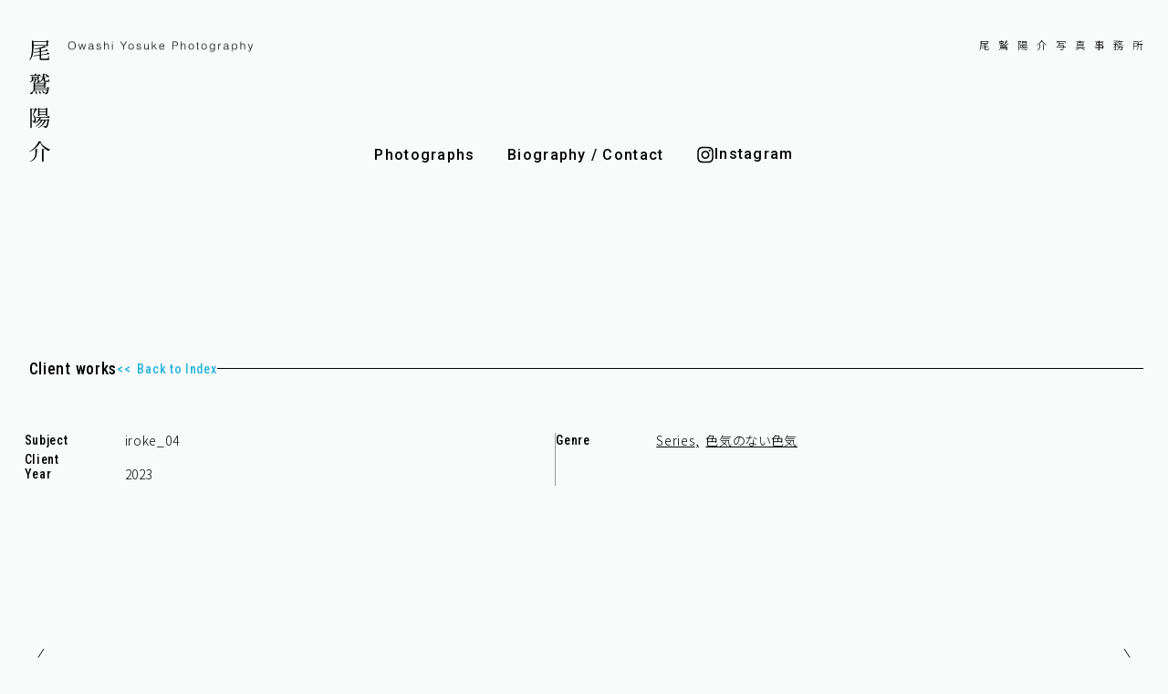

--- FILE ---
content_type: text/html; charset=UTF-8
request_url: https://owashiyosuke.com/personal/iroke_04/
body_size: 6241
content:
<!DOCTYPE html>
<html lang="ja">
<head>
<meta charset="UTF-8">
<meta name="viewport" content="width=device-width, initial-scale=1">
<link rel="preconnect" href="https://fonts.googleapis.com">
<link rel="preconnect" href="https://fonts.gstatic.com" crossorigin>
<link rel="stylesheet" href="https://fonts.googleapis.com/css2?family=Material+Symbols+Outlined:opsz,wght,FILL,GRAD@24,200,0,0" />
<link href="https://fonts.googleapis.com/css2?family=Noto+Sans+JP:wght@300;500&family=Roboto+Condensed:wght@400;500;600&family=Roboto:wght@400;500&display=swap" rel="stylesheet">
<title>iroke_04 | Owashi Yosuke Photography</title>

		<!-- All in One SEO 4.9.3 - aioseo.com -->
	<meta name="description" content="Client： |" />
	<meta name="robots" content="max-image-preview:large" />
	<meta name="author" content="尾鷲陽介"/>
	<link rel="canonical" href="https://owashiyosuke.com/personal/iroke_04/" />
	<meta name="generator" content="All in One SEO (AIOSEO) 4.9.3" />
		<meta property="og:locale" content="ja_JP" />
		<meta property="og:site_name" content="Owashi Yosuke Photography | 尾鷲陽介写真事務所" />
		<meta property="og:type" content="article" />
		<meta property="og:title" content="iroke_04 | Owashi Yosuke Photography" />
		<meta property="og:description" content="Client： |" />
		<meta property="og:url" content="https://owashiyosuke.com/personal/iroke_04/" />
		<meta property="og:image" content="https://owashiyosuke.com/wpdir/wp-content/uploads/2023/12/iroke_04.jpg" />
		<meta property="og:image:secure_url" content="https://owashiyosuke.com/wpdir/wp-content/uploads/2023/12/iroke_04.jpg" />
		<meta property="og:image:width" content="1600" />
		<meta property="og:image:height" content="1067" />
		<meta property="article:published_time" content="2023-12-13T14:33:44+00:00" />
		<meta property="article:modified_time" content="2023-12-13T14:33:45+00:00" />
		<meta name="twitter:card" content="summary_large_image" />
		<meta name="twitter:title" content="iroke_04 | Owashi Yosuke Photography" />
		<meta name="twitter:description" content="Client： |" />
		<meta name="twitter:image" content="https://owashiyosuke.com/wpdir/wp-content/uploads/2023/12/iroke_04.jpg" />
		<script type="application/ld+json" class="aioseo-schema">
			{"@context":"https:\/\/schema.org","@graph":[{"@type":"BlogPosting","@id":"https:\/\/owashiyosuke.com\/personal\/iroke_04\/#blogposting","name":"iroke_04 | Owashi Yosuke Photography","headline":"iroke_04","author":{"@id":"https:\/\/owashiyosuke.com\/author\/tuhvf6ove5\/#author"},"publisher":{"@id":"https:\/\/owashiyosuke.com\/#organization"},"image":{"@type":"ImageObject","url":"https:\/\/owashiyosuke.com\/wpdir\/wp-content\/uploads\/2023\/12\/iroke_04.jpg","width":1600,"height":1067},"datePublished":"2023-12-13T23:33:44+09:00","dateModified":"2023-12-13T23:33:45+09:00","inLanguage":"ja","mainEntityOfPage":{"@id":"https:\/\/owashiyosuke.com\/personal\/iroke_04\/#webpage"},"isPartOf":{"@id":"https:\/\/owashiyosuke.com\/personal\/iroke_04\/#webpage"},"articleSection":"Personal works, Series, \u8272\u6c17\u306e\u306a\u3044\u8272\u6c17"},{"@type":"BreadcrumbList","@id":"https:\/\/owashiyosuke.com\/personal\/iroke_04\/#breadcrumblist","itemListElement":[{"@type":"ListItem","@id":"https:\/\/owashiyosuke.com#listItem","position":1,"name":"\u5bb6","item":"https:\/\/owashiyosuke.com","nextItem":{"@type":"ListItem","@id":"https:\/\/owashiyosuke.com\/photographs\/personal\/#listItem","name":"Personal works"}},{"@type":"ListItem","@id":"https:\/\/owashiyosuke.com\/photographs\/personal\/#listItem","position":2,"name":"Personal works","item":"https:\/\/owashiyosuke.com\/photographs\/personal\/","nextItem":{"@type":"ListItem","@id":"https:\/\/owashiyosuke.com\/photographs\/personal\/series\/#listItem","name":"Series"},"previousItem":{"@type":"ListItem","@id":"https:\/\/owashiyosuke.com#listItem","name":"\u5bb6"}},{"@type":"ListItem","@id":"https:\/\/owashiyosuke.com\/photographs\/personal\/series\/#listItem","position":3,"name":"Series","item":"https:\/\/owashiyosuke.com\/photographs\/personal\/series\/","nextItem":{"@type":"ListItem","@id":"https:\/\/owashiyosuke.com\/photographs\/personal\/series\/iroke\/#listItem","name":"\u8272\u6c17\u306e\u306a\u3044\u8272\u6c17"},"previousItem":{"@type":"ListItem","@id":"https:\/\/owashiyosuke.com\/photographs\/personal\/#listItem","name":"Personal works"}},{"@type":"ListItem","@id":"https:\/\/owashiyosuke.com\/photographs\/personal\/series\/iroke\/#listItem","position":4,"name":"\u8272\u6c17\u306e\u306a\u3044\u8272\u6c17","item":"https:\/\/owashiyosuke.com\/photographs\/personal\/series\/iroke\/","nextItem":{"@type":"ListItem","@id":"https:\/\/owashiyosuke.com\/personal\/iroke_04\/#listItem","name":"iroke_04"},"previousItem":{"@type":"ListItem","@id":"https:\/\/owashiyosuke.com\/photographs\/personal\/series\/#listItem","name":"Series"}},{"@type":"ListItem","@id":"https:\/\/owashiyosuke.com\/personal\/iroke_04\/#listItem","position":5,"name":"iroke_04","previousItem":{"@type":"ListItem","@id":"https:\/\/owashiyosuke.com\/photographs\/personal\/series\/iroke\/#listItem","name":"\u8272\u6c17\u306e\u306a\u3044\u8272\u6c17"}}]},{"@type":"Organization","@id":"https:\/\/owashiyosuke.com\/#organization","name":"\u5c3e\u9df2\u967d\u4ecb\u5199\u771f\u4e8b\u52d9\u6240","description":"\u5c3e\u9df2\u967d\u4ecb\u5199\u771f\u4e8b\u52d9\u6240","url":"https:\/\/owashiyosuke.com\/","logo":{"@type":"ImageObject","url":"https:\/\/owashiyosuke.com\/wpdir\/wp-content\/uploads\/2023\/12\/favicon.svg","@id":"https:\/\/owashiyosuke.com\/personal\/iroke_04\/#organizationLogo"},"image":{"@id":"https:\/\/owashiyosuke.com\/personal\/iroke_04\/#organizationLogo"},"sameAs":["https:\/\/www.instagram.com\/owashi_yosuke\/"]},{"@type":"Person","@id":"https:\/\/owashiyosuke.com\/author\/tuhvf6ove5\/#author","url":"https:\/\/owashiyosuke.com\/author\/tuhvf6ove5\/","name":"\u5c3e\u9df2\u967d\u4ecb","image":{"@type":"ImageObject","@id":"https:\/\/owashiyosuke.com\/personal\/iroke_04\/#authorImage","url":"https:\/\/secure.gravatar.com\/avatar\/cc94df569b2094d2a1a2e01a37de25464288a5939aa862cca018f9feb38265d0?s=96&d=mm&r=g","width":96,"height":96,"caption":"\u5c3e\u9df2\u967d\u4ecb"}},{"@type":"WebPage","@id":"https:\/\/owashiyosuke.com\/personal\/iroke_04\/#webpage","url":"https:\/\/owashiyosuke.com\/personal\/iroke_04\/","name":"iroke_04 | Owashi Yosuke Photography","description":"Client\uff1a |","inLanguage":"ja","isPartOf":{"@id":"https:\/\/owashiyosuke.com\/#website"},"breadcrumb":{"@id":"https:\/\/owashiyosuke.com\/personal\/iroke_04\/#breadcrumblist"},"author":{"@id":"https:\/\/owashiyosuke.com\/author\/tuhvf6ove5\/#author"},"creator":{"@id":"https:\/\/owashiyosuke.com\/author\/tuhvf6ove5\/#author"},"image":{"@type":"ImageObject","url":"https:\/\/owashiyosuke.com\/wpdir\/wp-content\/uploads\/2023\/12\/iroke_04.jpg","@id":"https:\/\/owashiyosuke.com\/personal\/iroke_04\/#mainImage","width":1600,"height":1067},"primaryImageOfPage":{"@id":"https:\/\/owashiyosuke.com\/personal\/iroke_04\/#mainImage"},"datePublished":"2023-12-13T23:33:44+09:00","dateModified":"2023-12-13T23:33:45+09:00"},{"@type":"WebSite","@id":"https:\/\/owashiyosuke.com\/#website","url":"https:\/\/owashiyosuke.com\/","name":"Owashi Yosuke Photography","alternateName":"\u5c3e\u9df2\u967d\u4ecb\u5199\u771f\u4e8b\u52d9\u6240","description":"\u5c3e\u9df2\u967d\u4ecb\u5199\u771f\u4e8b\u52d9\u6240","inLanguage":"ja","publisher":{"@id":"https:\/\/owashiyosuke.com\/#organization"}}]}
		</script>
		<!-- All in One SEO -->

<link rel="alternate" title="oEmbed (JSON)" type="application/json+oembed" href="https://owashiyosuke.com/wp-json/oembed/1.0/embed?url=https%3A%2F%2Fowashiyosuke.com%2Fpersonal%2Firoke_04%2F" />
<link rel="alternate" title="oEmbed (XML)" type="text/xml+oembed" href="https://owashiyosuke.com/wp-json/oembed/1.0/embed?url=https%3A%2F%2Fowashiyosuke.com%2Fpersonal%2Firoke_04%2F&#038;format=xml" />
<style id='wp-img-auto-sizes-contain-inline-css' type='text/css'>
img:is([sizes=auto i],[sizes^="auto," i]){contain-intrinsic-size:3000px 1500px}
/*# sourceURL=wp-img-auto-sizes-contain-inline-css */
</style>
<style id='wp-block-library-inline-css' type='text/css'>
:root{--wp-block-synced-color:#7a00df;--wp-block-synced-color--rgb:122,0,223;--wp-bound-block-color:var(--wp-block-synced-color);--wp-editor-canvas-background:#ddd;--wp-admin-theme-color:#007cba;--wp-admin-theme-color--rgb:0,124,186;--wp-admin-theme-color-darker-10:#006ba1;--wp-admin-theme-color-darker-10--rgb:0,107,160.5;--wp-admin-theme-color-darker-20:#005a87;--wp-admin-theme-color-darker-20--rgb:0,90,135;--wp-admin-border-width-focus:2px}@media (min-resolution:192dpi){:root{--wp-admin-border-width-focus:1.5px}}.wp-element-button{cursor:pointer}:root .has-very-light-gray-background-color{background-color:#eee}:root .has-very-dark-gray-background-color{background-color:#313131}:root .has-very-light-gray-color{color:#eee}:root .has-very-dark-gray-color{color:#313131}:root .has-vivid-green-cyan-to-vivid-cyan-blue-gradient-background{background:linear-gradient(135deg,#00d084,#0693e3)}:root .has-purple-crush-gradient-background{background:linear-gradient(135deg,#34e2e4,#4721fb 50%,#ab1dfe)}:root .has-hazy-dawn-gradient-background{background:linear-gradient(135deg,#faaca8,#dad0ec)}:root .has-subdued-olive-gradient-background{background:linear-gradient(135deg,#fafae1,#67a671)}:root .has-atomic-cream-gradient-background{background:linear-gradient(135deg,#fdd79a,#004a59)}:root .has-nightshade-gradient-background{background:linear-gradient(135deg,#330968,#31cdcf)}:root .has-midnight-gradient-background{background:linear-gradient(135deg,#020381,#2874fc)}:root{--wp--preset--font-size--normal:16px;--wp--preset--font-size--huge:42px}.has-regular-font-size{font-size:1em}.has-larger-font-size{font-size:2.625em}.has-normal-font-size{font-size:var(--wp--preset--font-size--normal)}.has-huge-font-size{font-size:var(--wp--preset--font-size--huge)}.has-text-align-center{text-align:center}.has-text-align-left{text-align:left}.has-text-align-right{text-align:right}.has-fit-text{white-space:nowrap!important}#end-resizable-editor-section{display:none}.aligncenter{clear:both}.items-justified-left{justify-content:flex-start}.items-justified-center{justify-content:center}.items-justified-right{justify-content:flex-end}.items-justified-space-between{justify-content:space-between}.screen-reader-text{border:0;clip-path:inset(50%);height:1px;margin:-1px;overflow:hidden;padding:0;position:absolute;width:1px;word-wrap:normal!important}.screen-reader-text:focus{background-color:#ddd;clip-path:none;color:#444;display:block;font-size:1em;height:auto;left:5px;line-height:normal;padding:15px 23px 14px;text-decoration:none;top:5px;width:auto;z-index:100000}html :where(.has-border-color){border-style:solid}html :where([style*=border-top-color]){border-top-style:solid}html :where([style*=border-right-color]){border-right-style:solid}html :where([style*=border-bottom-color]){border-bottom-style:solid}html :where([style*=border-left-color]){border-left-style:solid}html :where([style*=border-width]){border-style:solid}html :where([style*=border-top-width]){border-top-style:solid}html :where([style*=border-right-width]){border-right-style:solid}html :where([style*=border-bottom-width]){border-bottom-style:solid}html :where([style*=border-left-width]){border-left-style:solid}html :where(img[class*=wp-image-]){height:auto;max-width:100%}:where(figure){margin:0 0 1em}html :where(.is-position-sticky){--wp-admin--admin-bar--position-offset:var(--wp-admin--admin-bar--height,0px)}@media screen and (max-width:600px){html :where(.is-position-sticky){--wp-admin--admin-bar--position-offset:0px}}

/*# sourceURL=wp-block-library-inline-css */
</style><style id='global-styles-inline-css' type='text/css'>
:root{--wp--preset--aspect-ratio--square: 1;--wp--preset--aspect-ratio--4-3: 4/3;--wp--preset--aspect-ratio--3-4: 3/4;--wp--preset--aspect-ratio--3-2: 3/2;--wp--preset--aspect-ratio--2-3: 2/3;--wp--preset--aspect-ratio--16-9: 16/9;--wp--preset--aspect-ratio--9-16: 9/16;--wp--preset--color--black: #000000;--wp--preset--color--cyan-bluish-gray: #abb8c3;--wp--preset--color--white: #ffffff;--wp--preset--color--pale-pink: #f78da7;--wp--preset--color--vivid-red: #cf2e2e;--wp--preset--color--luminous-vivid-orange: #ff6900;--wp--preset--color--luminous-vivid-amber: #fcb900;--wp--preset--color--light-green-cyan: #7bdcb5;--wp--preset--color--vivid-green-cyan: #00d084;--wp--preset--color--pale-cyan-blue: #8ed1fc;--wp--preset--color--vivid-cyan-blue: #0693e3;--wp--preset--color--vivid-purple: #9b51e0;--wp--preset--gradient--vivid-cyan-blue-to-vivid-purple: linear-gradient(135deg,rgb(6,147,227) 0%,rgb(155,81,224) 100%);--wp--preset--gradient--light-green-cyan-to-vivid-green-cyan: linear-gradient(135deg,rgb(122,220,180) 0%,rgb(0,208,130) 100%);--wp--preset--gradient--luminous-vivid-amber-to-luminous-vivid-orange: linear-gradient(135deg,rgb(252,185,0) 0%,rgb(255,105,0) 100%);--wp--preset--gradient--luminous-vivid-orange-to-vivid-red: linear-gradient(135deg,rgb(255,105,0) 0%,rgb(207,46,46) 100%);--wp--preset--gradient--very-light-gray-to-cyan-bluish-gray: linear-gradient(135deg,rgb(238,238,238) 0%,rgb(169,184,195) 100%);--wp--preset--gradient--cool-to-warm-spectrum: linear-gradient(135deg,rgb(74,234,220) 0%,rgb(151,120,209) 20%,rgb(207,42,186) 40%,rgb(238,44,130) 60%,rgb(251,105,98) 80%,rgb(254,248,76) 100%);--wp--preset--gradient--blush-light-purple: linear-gradient(135deg,rgb(255,206,236) 0%,rgb(152,150,240) 100%);--wp--preset--gradient--blush-bordeaux: linear-gradient(135deg,rgb(254,205,165) 0%,rgb(254,45,45) 50%,rgb(107,0,62) 100%);--wp--preset--gradient--luminous-dusk: linear-gradient(135deg,rgb(255,203,112) 0%,rgb(199,81,192) 50%,rgb(65,88,208) 100%);--wp--preset--gradient--pale-ocean: linear-gradient(135deg,rgb(255,245,203) 0%,rgb(182,227,212) 50%,rgb(51,167,181) 100%);--wp--preset--gradient--electric-grass: linear-gradient(135deg,rgb(202,248,128) 0%,rgb(113,206,126) 100%);--wp--preset--gradient--midnight: linear-gradient(135deg,rgb(2,3,129) 0%,rgb(40,116,252) 100%);--wp--preset--font-size--small: 13px;--wp--preset--font-size--medium: 20px;--wp--preset--font-size--large: 36px;--wp--preset--font-size--x-large: 42px;--wp--preset--spacing--20: 0.44rem;--wp--preset--spacing--30: 0.67rem;--wp--preset--spacing--40: 1rem;--wp--preset--spacing--50: 1.5rem;--wp--preset--spacing--60: 2.25rem;--wp--preset--spacing--70: 3.38rem;--wp--preset--spacing--80: 5.06rem;--wp--preset--shadow--natural: 6px 6px 9px rgba(0, 0, 0, 0.2);--wp--preset--shadow--deep: 12px 12px 50px rgba(0, 0, 0, 0.4);--wp--preset--shadow--sharp: 6px 6px 0px rgba(0, 0, 0, 0.2);--wp--preset--shadow--outlined: 6px 6px 0px -3px rgb(255, 255, 255), 6px 6px rgb(0, 0, 0);--wp--preset--shadow--crisp: 6px 6px 0px rgb(0, 0, 0);}:where(.is-layout-flex){gap: 0.5em;}:where(.is-layout-grid){gap: 0.5em;}body .is-layout-flex{display: flex;}.is-layout-flex{flex-wrap: wrap;align-items: center;}.is-layout-flex > :is(*, div){margin: 0;}body .is-layout-grid{display: grid;}.is-layout-grid > :is(*, div){margin: 0;}:where(.wp-block-columns.is-layout-flex){gap: 2em;}:where(.wp-block-columns.is-layout-grid){gap: 2em;}:where(.wp-block-post-template.is-layout-flex){gap: 1.25em;}:where(.wp-block-post-template.is-layout-grid){gap: 1.25em;}.has-black-color{color: var(--wp--preset--color--black) !important;}.has-cyan-bluish-gray-color{color: var(--wp--preset--color--cyan-bluish-gray) !important;}.has-white-color{color: var(--wp--preset--color--white) !important;}.has-pale-pink-color{color: var(--wp--preset--color--pale-pink) !important;}.has-vivid-red-color{color: var(--wp--preset--color--vivid-red) !important;}.has-luminous-vivid-orange-color{color: var(--wp--preset--color--luminous-vivid-orange) !important;}.has-luminous-vivid-amber-color{color: var(--wp--preset--color--luminous-vivid-amber) !important;}.has-light-green-cyan-color{color: var(--wp--preset--color--light-green-cyan) !important;}.has-vivid-green-cyan-color{color: var(--wp--preset--color--vivid-green-cyan) !important;}.has-pale-cyan-blue-color{color: var(--wp--preset--color--pale-cyan-blue) !important;}.has-vivid-cyan-blue-color{color: var(--wp--preset--color--vivid-cyan-blue) !important;}.has-vivid-purple-color{color: var(--wp--preset--color--vivid-purple) !important;}.has-black-background-color{background-color: var(--wp--preset--color--black) !important;}.has-cyan-bluish-gray-background-color{background-color: var(--wp--preset--color--cyan-bluish-gray) !important;}.has-white-background-color{background-color: var(--wp--preset--color--white) !important;}.has-pale-pink-background-color{background-color: var(--wp--preset--color--pale-pink) !important;}.has-vivid-red-background-color{background-color: var(--wp--preset--color--vivid-red) !important;}.has-luminous-vivid-orange-background-color{background-color: var(--wp--preset--color--luminous-vivid-orange) !important;}.has-luminous-vivid-amber-background-color{background-color: var(--wp--preset--color--luminous-vivid-amber) !important;}.has-light-green-cyan-background-color{background-color: var(--wp--preset--color--light-green-cyan) !important;}.has-vivid-green-cyan-background-color{background-color: var(--wp--preset--color--vivid-green-cyan) !important;}.has-pale-cyan-blue-background-color{background-color: var(--wp--preset--color--pale-cyan-blue) !important;}.has-vivid-cyan-blue-background-color{background-color: var(--wp--preset--color--vivid-cyan-blue) !important;}.has-vivid-purple-background-color{background-color: var(--wp--preset--color--vivid-purple) !important;}.has-black-border-color{border-color: var(--wp--preset--color--black) !important;}.has-cyan-bluish-gray-border-color{border-color: var(--wp--preset--color--cyan-bluish-gray) !important;}.has-white-border-color{border-color: var(--wp--preset--color--white) !important;}.has-pale-pink-border-color{border-color: var(--wp--preset--color--pale-pink) !important;}.has-vivid-red-border-color{border-color: var(--wp--preset--color--vivid-red) !important;}.has-luminous-vivid-orange-border-color{border-color: var(--wp--preset--color--luminous-vivid-orange) !important;}.has-luminous-vivid-amber-border-color{border-color: var(--wp--preset--color--luminous-vivid-amber) !important;}.has-light-green-cyan-border-color{border-color: var(--wp--preset--color--light-green-cyan) !important;}.has-vivid-green-cyan-border-color{border-color: var(--wp--preset--color--vivid-green-cyan) !important;}.has-pale-cyan-blue-border-color{border-color: var(--wp--preset--color--pale-cyan-blue) !important;}.has-vivid-cyan-blue-border-color{border-color: var(--wp--preset--color--vivid-cyan-blue) !important;}.has-vivid-purple-border-color{border-color: var(--wp--preset--color--vivid-purple) !important;}.has-vivid-cyan-blue-to-vivid-purple-gradient-background{background: var(--wp--preset--gradient--vivid-cyan-blue-to-vivid-purple) !important;}.has-light-green-cyan-to-vivid-green-cyan-gradient-background{background: var(--wp--preset--gradient--light-green-cyan-to-vivid-green-cyan) !important;}.has-luminous-vivid-amber-to-luminous-vivid-orange-gradient-background{background: var(--wp--preset--gradient--luminous-vivid-amber-to-luminous-vivid-orange) !important;}.has-luminous-vivid-orange-to-vivid-red-gradient-background{background: var(--wp--preset--gradient--luminous-vivid-orange-to-vivid-red) !important;}.has-very-light-gray-to-cyan-bluish-gray-gradient-background{background: var(--wp--preset--gradient--very-light-gray-to-cyan-bluish-gray) !important;}.has-cool-to-warm-spectrum-gradient-background{background: var(--wp--preset--gradient--cool-to-warm-spectrum) !important;}.has-blush-light-purple-gradient-background{background: var(--wp--preset--gradient--blush-light-purple) !important;}.has-blush-bordeaux-gradient-background{background: var(--wp--preset--gradient--blush-bordeaux) !important;}.has-luminous-dusk-gradient-background{background: var(--wp--preset--gradient--luminous-dusk) !important;}.has-pale-ocean-gradient-background{background: var(--wp--preset--gradient--pale-ocean) !important;}.has-electric-grass-gradient-background{background: var(--wp--preset--gradient--electric-grass) !important;}.has-midnight-gradient-background{background: var(--wp--preset--gradient--midnight) !important;}.has-small-font-size{font-size: var(--wp--preset--font-size--small) !important;}.has-medium-font-size{font-size: var(--wp--preset--font-size--medium) !important;}.has-large-font-size{font-size: var(--wp--preset--font-size--large) !important;}.has-x-large-font-size{font-size: var(--wp--preset--font-size--x-large) !important;}
/*# sourceURL=global-styles-inline-css */
</style>

<style id='classic-theme-styles-inline-css' type='text/css'>
/*! This file is auto-generated */
.wp-block-button__link{color:#fff;background-color:#32373c;border-radius:9999px;box-shadow:none;text-decoration:none;padding:calc(.667em + 2px) calc(1.333em + 2px);font-size:1.125em}.wp-block-file__button{background:#32373c;color:#fff;text-decoration:none}
/*# sourceURL=/wp-includes/css/classic-themes.min.css */
</style>
<link rel='stylesheet' id='block-style-css' href='https://owashiyosuke.com/wpdir/wp-content/themes/owashiyosuke_2023/assets/css/wp-block.css?ver=1706067579' type='text/css' media='all' />
<link rel='stylesheet' id='common-style-css' href='https://owashiyosuke.com/wpdir/wp-content/themes/owashiyosuke_2023/assets/css/style.css?ver=1720506452' type='text/css' media='all' />
<script type="text/javascript" src="https://owashiyosuke.com/wpdir/wp-includes/js/jquery/jquery.min.js?ver=3.7.1" id="jquery-core-js"></script>
<script type="text/javascript" src="https://owashiyosuke.com/wpdir/wp-includes/js/jquery/jquery-migrate.min.js?ver=3.4.1" id="jquery-migrate-js"></script>
<script type="text/javascript" src="https://owashiyosuke.com/wpdir/wp-content/themes/owashiyosuke_2023/assets/js/scripts.js?ver=6.9" id="my-script-js"></script>
<link rel="https://api.w.org/" href="https://owashiyosuke.com/wp-json/" /><link rel="alternate" title="JSON" type="application/json" href="https://owashiyosuke.com/wp-json/wp/v2/posts/676" /><link rel='shortlink' href='https://owashiyosuke.com/?p=676' />
<link rel="apple-touch-icon" sizes="180x180" href="/wpdir/wp-content/uploads/fbrfg/apple-touch-icon.png">
<link rel="icon" type="image/png" sizes="32x32" href="/wpdir/wp-content/uploads/fbrfg/favicon-32x32.png">
<link rel="icon" type="image/png" sizes="16x16" href="/wpdir/wp-content/uploads/fbrfg/favicon-16x16.png">
<link rel="manifest" href="/wpdir/wp-content/uploads/fbrfg/site.webmanifest">
<link rel="mask-icon" href="/wpdir/wp-content/uploads/fbrfg/safari-pinned-tab.svg" color="#26b5dc">
<link rel="shortcut icon" href="/wpdir/wp-content/uploads/fbrfg/favicon.ico">
<meta name="msapplication-TileColor" content="#ffffff">
<meta name="msapplication-config" content="/wpdir/wp-content/uploads/fbrfg/browserconfig.xml">
<meta name="theme-color" content="#ffffff"></head>
<body class="wp-singular post-template-default single single-post postid-676 single-format-standard wp-theme-owashiyosuke_2023">
<div class="wrap ">
  <div class="siteTitle_office">
        <a href="https://owashiyosuke.com/">
      <img src="https://owashiyosuke.com/wpdir/wp-content/themes/owashiyosuke_2023/assets/img/owashi_photo.svg" alt="Owashi Yosuke Photography" width="230">
    </a>
  </div>
  <header class="header">
    <h1 class="siteTitle">
            <a href="https://owashiyosuke.com/" class="siteTitle_name">
              <picture>
          <source srcset="https://owashiyosuke.com/wpdir/wp-content/themes/owashiyosuke_2023/assets/img/owashi_photo_sp.svg" media="screen and (max-width: 767px)">
          <img src="https://owashiyosuke.com/wpdir/wp-content/themes/owashiyosuke_2023/assets/img/owashi_ja.svg" alt="尾鷲陽介" width="26" class="name_ja">
        </picture>
      </a>
    </h1>
    <p class="office">尾鷲陽介写真事務所</p>
  </header>
  <button class="menuBtn disp_sp">
    <span class="menuBtn_bar"></span>
    <span class="menuBtn_bar"></span>
    <span class="menuBtn_bar"></span>
    <span class="menuBtn_bar"></span>
  </button><main class="contents">
<nav class="gnavi">
    <ul class="gnavi_menu">
      <li class="gnavi_item gnavi_hasSubMenu">
        <span class="gnavi_btn">Photographs</span>
        <ul class="gnavi_subMenu">
          <li><a href="https://owashiyosuke.com/photographs/personal/" class="subMenu_btn">Personal works</a></li><li><a href="https://owashiyosuke.com/photographs/client/" class="subMenu_btn">Client works</a></li>        </ul>
      </li>
      <li class="gnavi_item">
                <a href="https://owashiyosuke.com/#biography" class="gnavi_btn">Biography / Contact</a>
              </li>
            <li class="gnavi_item">
        <a href="https://www.instagram.com/owashi_yosuke/" class="gnavi_btn withIcon" target="_blank" rel="noopener noreferrer"><i class="icon"><img src="https://owashiyosuke.com/wpdir/wp-content/themes/owashiyosuke_2023/assets/img/ico_ig.svg" alt=""></i>Instagram</a>
      </li>
    </ul>
  </nav>  <header class="page_header">
        <div class="cat_title">Client works</div>
    <a href="https://owashiyosuke.com/photographs/personal/" class="btn_back">Back to Index</a>
  </header>
<div class="client_wrap">
      <header class="client_header disp_sp">
      <h1 class="post_title">iroke_04</h1>
      <div class="btn_menuSwitch_wrap"><button class="btn_menuSwitch">open</button></div>
    </header>
    <div class="client_dataWrap">
      <div class="client_data">
        <dl class="client_dataItem">
          <div class="client_subject">
            <dt>Subject</dt>
            <dd>iroke_04</dd>
          </div>
          <div>
            <dt>Client</dt>
            <dd></dd>
          </div>
          <div>
            <dt>Year</dt>
            <dd>2023</dd>
          </div>
        </dl>
        <dl class="client_dataItem">
          <div>
            <dt>Genre</dt>
            <dd class="genre_list"><a href=" https://owashiyosuke.com/photographs/personal/series/">Series</a><a href=" https://owashiyosuke.com/photographs/personal/series/iroke/">色気のない色気</a></dd>
          </div>
            <div>
            <dt></dt>
            <dd class="data_content"></dd>
          </div>
            </dl>
        </div><!-- /.client_data -->
    </div><!-- /.client_dataWrap -->
    <div class="client_body">
          </div>
        <div class="client_pager">
            <a href="https://owashiyosuke.com/personal/iroke_03/" class="client_pagerItem prev">
        <img src="https://owashiyosuke.com/wpdir/wp-content/themes/owashiyosuke_2023/assets/img/arrow_pager.svg" alt="">
        <div>
          <div class="cat"><span>Series</span><span>色気のない色気</span></div>
          <span class="ttl">iroke_03</span>
        </div>
            </a>
            <a href="https://owashiyosuke.com/personal/iroke_05/" class="client_pagerItem next">
        <div>
          <span class="cat"><span>Series</span><span>色気のない色気</span></span>
          <span class="ttl">iroke_05</span>
        </div>
        <img src="https://owashiyosuke.com/wpdir/wp-content/themes/owashiyosuke_2023/assets/img/arrow_pager.svg" alt="">
            </a>
    </div><!-- /.client_pager -->
    <div class="ly_cat_wrap">
      <div class="cat_list client_catList">
        <div class="cat_listItem cat_listItem_all">
            <a href="https://owashiyosuke.com/photographs/client/">ALL</a>
    </div>
    <ul class="subCat_list">
          <li class="cat_listItem">
                <a href="https://owashiyosuke.com/photographs/client/portrait/">Portrait</a>
      </li>
          <li class="cat_listItem">
                <a href="https://owashiyosuke.com/photographs/client/product/">Product</a>
      </li>
          <li class="cat_listItem">
                <a href="https://owashiyosuke.com/photographs/client/book-cd-dvd/">Book / CD / DVD</a>
      </li>
          <li class="cat_listItem">
                <a href="https://owashiyosuke.com/photographs/client/advertising/">Advertising</a>
      </li>
          <li class="cat_listItem">
                <a href="https://owashiyosuke.com/photographs/client/interior-architecture/">Interior / Architecture</a>
      </li>
        </ul>
  </div>
    </div><!-- /.ly_cat_wrap -->  </div>
</main>
  <footer class="footer">
        <a href="https://owashiyosuke.com/" class="footer_name">
      <img src="https://owashiyosuke.com/wpdir/wp-content/themes/owashiyosuke_2023/assets/img/owashi_footer.svg" alt="尾鷲陽介写真事務所 | Owashi Yosuke Photography" width="214">
    </a>
    <a href="&#109;&#97;&#105;&#108;&#116;&#111;&#58;&#105;&#110;&#102;&#111;&#64;&#111;&#119;&#97;&#115;&#104;&#105;&#121;&#111;&#115;&#117;&#107;&#101;&#46;&#99;&#111;&#109;" class="footer_contact">&#105;&#110;&#102;&#111;&#64;&#111;&#119;&#97;&#115;&#104;&#105;&#121;&#111;&#115;&#117;&#107;&#101;&#46;&#99;&#111;&#109;</a>
  </footer>
</div>
<script type="speculationrules">
{"prefetch":[{"source":"document","where":{"and":[{"href_matches":"/*"},{"not":{"href_matches":["/wpdir/wp-*.php","/wpdir/wp-admin/*","/wpdir/wp-content/uploads/*","/wpdir/wp-content/*","/wpdir/wp-content/plugins/*","/wpdir/wp-content/themes/owashiyosuke_2023/*","/*\\?(.+)"]}},{"not":{"selector_matches":"a[rel~=\"nofollow\"]"}},{"not":{"selector_matches":".no-prefetch, .no-prefetch a"}}]},"eagerness":"conservative"}]}
</script>
</body>
</html>

--- FILE ---
content_type: text/css
request_url: https://owashiyosuke.com/wpdir/wp-content/themes/owashiyosuke_2023/assets/css/wp-block.css?ver=1706067579
body_size: 47
content:
.wp-block-separator{margin-block:2em}.wp-block-columns.movie iframe{width:100%;aspect-ratio:16/9}.wp-element-caption{font-size:12px}

--- FILE ---
content_type: text/css
request_url: https://owashiyosuke.com/wpdir/wp-content/themes/owashiyosuke_2023/assets/css/style.css?ver=1720506452
body_size: 5981
content:
@keyframes fadeIn{from{opacity:0}to{opacity:1}}@keyframes scaleUp{0%{opacity:0;transform:scale(0)}30%{opacity:1}100%{opacity:1;transform:scale(1)}}@keyframes stretchX{0%{opacity:0;transform:scaleX(0);transform-origin:left}30%{opacity:1}100%{opacity:1;transform:scaleX(1.05);transform-origin:left}}*{margin:0;padding:0;box-sizing:border-box}html,body{height:100%}body{font-feature-settings:"palt";letter-spacing:.08em;line-height:1.8}header,main,footer{display:block}ul[class],li{list-style-type:none}img{max-width:100%;height:auto;display:inline-block;backface-visibility:hidden;line-height:1}figure img{display:block}table{border-collapse:collapse}button,select,input[type=text],input[type=email],input[type=tel],textarea{font-family:inherit;font-size:inherit}textarea{display:block;resize:vertical}button,input[type=button],input[type=submit]{border:none;color:inherit;font-weight:inherit;letter-spacing:inherit}select::-ms-expand{display:none}a{backface-visibility:hidden;will-change:transform}@media screen and (min-width: 1025px){a[href^=tel]{pointer-events:none}}html{scroll-behavior:smooth}:target{scroll-margin-top:160px}body{background:#f9fafa;color:#000;font-family:"Noto Sans JP",sans-serif;font-size:clamp(12px,1.3671875vw,14px);font-weight:300;letter-spacing:.05em;text-size-adjust:100%;-webkit-text-size-adjust:100%}body.error404{height:auto}h1,h2,h3,h4,h5{font-weight:300}p,li{line-height:1.8}p:first-child,li:first-child{margin-top:0}p:last-child,li:last-child{margin-bottom:0}p:not([class]){margin:2em 0}a{display:inline-block;color:#26b5dc;transition:all .3s cubic-bezier(0.23, 1, 0.32, 1);text-decoration:none}p a:not([class]){color:#26b5dc;text-decoration:underline;transition:color .3s cubic-bezier(0.23, 1, 0.32, 1)}@media(hover: hover){p a:not([class]):hover{color:#999}}b,strong{font-weight:bold}em{font-style:normal;font-weight:normal;line-height:normal}button,input[type=button],input[type=submit]{border-radius:0;transition:all .3s cubic-bezier(0.23, 1, 0.32, 1)}.align_r{text-align:right}.align_l{text-align:left}.align_c{text-align:center}.valign_top{vertical-align:top}.valign_middle{vertical-align:middle}.valign_bottom{vertical-align:bottom}.disp_sp{display:none !important}@media screen and (max-width: 767px){.disp_sp{display:block !important}}.disp_tb{display:none !important}@media screen and (max-width: 1024px){.disp_tb{display:block !important}}@media screen and (max-width: 1024px){.disp_pc{display:none}}.ja{font-size:.9em}.slick-slider{position:relative;display:block;box-sizing:border-box;-webkit-touch-callout:none;-webkit-user-select:none;-khtml-user-select:none;-moz-user-select:none;-ms-user-select:none;user-select:none;-ms-touch-action:pan-y;touch-action:pan-y;-webkit-tap-highlight-color:rgba(0,0,0,0)}.slick-list{position:relative;overflow:hidden;display:block;margin:0;padding:0}.slick-list:focus{outline:none}.slick-list.dragging{cursor:pointer;cursor:hand}.slick-slider .slick-track,.slick-slider .slick-list{-webkit-transform:translate3d(0, 0, 0);-moz-transform:translate3d(0, 0, 0);-ms-transform:translate3d(0, 0, 0);-o-transform:translate3d(0, 0, 0);transform:translate3d(0, 0, 0)}.slick-track{position:relative;left:0;top:0;display:block;margin-left:auto;margin-right:auto}.slick-track:before,.slick-track:after{content:"";display:table}.slick-track:after{clear:both}.slick-loading .slick-track{visibility:hidden}.slick-slide{float:left;height:100%;min-height:1px;display:none}[dir=rtl] .slick-slide{float:right}.slick-slide img{display:block}.slick-slide.slick-loading img{display:none}.slick-slide.dragging img{pointer-events:none}.slick-initialized .slick-slide{display:block}.slick-loading .slick-slide{visibility:hidden}.slick-vertical .slick-slide{display:block;height:auto;border:1px solid rgba(0,0,0,0)}.slick-arrow.slick-hidden{display:none}.wrap{position:relative;margin-inline:auto;padding:0 min(2.0833333333vw,30px) 80px;max-width:1600px;min-height:100%}.header{position:relative;top:20px;display:flex;justify-content:space-between}@media screen and (max-width: 767px){.header{position:sticky;top:0;height:80px;margin-inline:calc(50% - 50vw);padding-inline:min(2.0833333333vw,30px);background-color:rgba(249,250,250,.85);z-index:1}}.contents{position:relative;padding-top:0}@media screen and (max-width: 767px){.contents{padding-top:40px}}.footer{position:absolute;left:0;right:0;bottom:0;padding-inline:min(2.0833333333vw,30px);padding-bottom:min(2.0833333333vw - 10px,20px);display:flex;align-items:flex-end;justify-content:space-between}.error404 .footer{display:none}@media screen and (max-width: 767px){.footer{justify-content:center;padding-bottom:20px}}.ly_2column_wrap{display:flex;justify-content:space-between;column-gap:min(4.1666666667vw,60px);position:relative;padding:min(3.8961038961vw,60px) 0 min(6.25vw,90px)}@media screen and (max-width: 767px){.ly_2column_wrap{flex-direction:column;row-gap:min(7.8125vw,60px);padding-top:0}}.ly_section{margin:90px auto;max-width:1280px}.section_body{padding:min(6.25vw,90px) 5px;max-width:1280px;margin-inline:auto}@media screen and (max-width: 767px){.section_title+.section_body{margin-top:40px}}.section_flex{display:flex;justify-content:space-between;gap:clamp(60px,6.25vw,90px);flex-wrap:wrap}.ly_cat_wrap{margin:min(4.1666666667vw,60px) 0 min(8.3333333333vw,120px);padding-inline:5px}.ly_photo,.ly_nf404{margin:min(6.25vw,90px) 0 min(4.1666666667vw,60px)}.ly_nf404{text-align:center}.photo_wrap{display:grid;grid-template-columns:repeat(3, minmax(0, 1fr));margin-top:min(2.0833333333vw,30px);gap:min(2.0833333333vw,30px)}@media screen and (max-width: 767px){.photo_wrap{grid-template-columns:repeat(2, minmax(0, 1fr))}}.photo_wrap .photo_thumb{flex:0 1 calc((100% - min(4.1666666667vw,60px))/3)}.pola_wrap{display:grid;grid-template-columns:repeat(auto-fill, minmax(300px, 1fr));margin-top:min(2.0833333333vw,30px);gap:min(2.0833333333vw,30px)}@media screen and (max-width: 767px){.pola_wrap{grid-template-columns:repeat(2, minmax(0, 1fr))}}.panolama_slider_wrap{margin:min(6.25vw,90px) 0}.client_dataWrap{display:block}@media screen and (min-width: 768px){.client_dataWrap{display:block}}.siteTitle{position:relative;z-index:5;padding-left:5px}@media screen and (max-width: 767px){.siteTitle{top:23px}}.siteTitle a{transition:all .3s cubic-bezier(0.23, 1, 0.32, 1)}@media(hover: hover){.siteTitle a:hover{opacity:.5}}.siteTitle_name{position:relative;z-index:1;display:block;width:clamp(20px,1.8055555556vw,26px)}@media screen and (max-width: 767px){.siteTitle_name{width:184px;height:36px}}.siteTitle_name img{display:block;width:clamp(20px,1.8055555556vw,26px);height:clamp(114.8px,10.3638888889vw,149px)}@media screen and (max-width: 767px){.siteTitle_name img{width:184px;height:36px}}.siteTitle_office{display:block;position:sticky;top:20px;margin-left:clamp(24px + 1.8055555556vw,3.6111111111vw,52px);transform:translateY(100%);transition:all .3s cubic-bezier(0.23, 1, 0.32, 1);width:fit-content;line-height:0;z-index:2}@media screen and (max-width: 767px){.siteTitle_office{margin-top:0;margin-left:0;transform:translateY(0%)}}@media screen and (max-width: 767px){.siteTitle_office{display:none}}.siteTitle_office a{transition:all .3s cubic-bezier(0.23, 1, 0.32, 1);padding-bottom:10px}@media(hover: hover){.siteTitle_office a:hover{opacity:.5}}.siteTitle_office img{display:block;width:clamp(196px,15.9722222222vw,230px);height:clamp(13.72px,1.1180555556vw,15px);line-height:1}.is_scrolled .siteTitle_office{margin-left:0}.gnavi{position:sticky;top:30px;z-index:1;display:flex;justify-content:flex-end;margin-top:-53px}@media screen and (max-width: 767px){.gnavi{position:fixed;top:80px;left:0;width:100%;margin-top:0}}@media screen and (max-width: 767px)and (orientation: landscape){.gnavi{top:0}}.is_scrolled .gnavi{height:80px;top:0;background-color:rgba(249,250,250,.85)}@media screen and (max-width: 767px){.is_scrolled .gnavi{height:auto;top:80px;background-color:rgba(0,0,0,0)}}@media screen and (max-width: 767px)and (orientation: landscape){.is_scrolled .gnavi{top:0}}.gnavi_menu{position:relative;flex-grow:1;display:flex;align-items:flex-end;justify-content:center;column-gap:clamp(10px,2.4305555556vw,35px);padding-top:40px;z-index:3;transition:all .8s cubic-bezier(0.23, 1, 0.32, 1)}@media screen and (max-width: 767px){.gnavi_menu{display:none;transform:none;position:relative;z-index:10;right:0;top:0;left:0;width:100%;height:auto;padding:0;flex-direction:column;align-items:center;background:#eee;transition:none}}@media screen and (max-width: 767px)and (orientation: landscape){.gnavi_menu{background-color:rgba(238,238,238,.98)}}@media screen and (min-width: 768px){.gnavi_menu{display:flex !important}}.is_scrolled .gnavi_menu{height:80px;flex-grow:0}@media screen and (max-width: 767px){.is_scrolled .gnavi_menu{height:auto;flex-grow:1}}.gnavi_item{position:relative;flex-shrink:0}@media(hover: hover){.gnavi_item:hover .gnavi_btn{opacity:.5}}@media(hover: hover){.gnavi_item:hover .gnavi_subMenu{display:block;animation:fadeIn .3s ease forwards}}@media screen and (min-width: 768px){.gnavi_item.tapped .gnavi_subMenu{display:block;animation:fadeIn .3s ease forwards}}@media screen and (max-width: 767px){.gnavi_item{text-align:center}.gnavi_item:first-child{margin-top:6.9444444444vw}.gnavi_item:last-child{margin-bottom:6.9444444444vw}}@media screen and (min-width: 768px){.is_scrolled .gnavi_item{padding:5px 0}}.gnavi_btn{display:block;padding:15px min(1.3888888889vw,20px);color:#000;font-family:"Roboto",sans-serif;font-weight:500;font-size:clamp(14px,1.25vw,18px);letter-spacing:.08em;line-height:20px}@media screen and (max-width: 767px){.gnavi_btn{display:inline-block}}.gnavi_btn.withIcon{display:inline-flex;align-items:center;column-gap:10px}.gnavi_subMenu{position:absolute;top:100%;left:-15px;display:none}@media screen and (max-width: 767px){.gnavi_subMenu{display:block;position:relative;top:0;left:0;margin-bottom:10px}}.gnavi_subMenu li{background-color:rgba(249,250,250,.85)}@media screen and (max-width: 767px){.gnavi_subMenu li{background-color:rgba(0,0,0,0)}}@media(hover: hover){.gnavi_subMenu li:hover{color:#26b5dc}}.gnavi+*{margin-top:min(15vw,240px)}@media screen and (max-width: 767px){.gnavi+*{margin-top:0}}.gnavi_hasSubMenu{cursor:default}.subMenu_btn{display:block;padding:5px 20px 5px 35px;position:relative;color:#999;font-family:"Roboto Condensed",sans-serif;font-weight:500;font-size:16px;letter-spacing:.05em;white-space:nowrap;transition:color .3s cubic-bezier(0.23, 1, 0.32, 1)}.subMenu_btn::before{content:url(../img/ico_arrow.svg);display:block;position:absolute;left:15px;transition:all .3s cubic-bezier(0.23, 1, 0.32, 1)}@media(hover: hover){.subMenu_btn:hover{color:#26b5dc}}@media screen and (max-width: 767px){.subMenu_btn{display:inline-block}}.office{margin-right:-0.78em;font-size:clamp(10px,.9027777778vw,13px);letter-spacing:.78em;line-height:1;text-align:right}@media screen and (max-width: 767px){.office{display:none}}.footer_name,.footer_contact{display:block;transition:all .3s cubic-bezier(0.23, 1, 0.32, 1)}@media(hover: hover){.footer_name:hover,.footer_contact:hover{opacity:.5}}.footer_name img,.footer_contact img{display:block}.footer_name{padding-left:5px;padding-bottom:8px;width:clamp(160px,27.8645833333vw,214px)}@media screen and (max-width: 767px){.footer_name{padding:0}}.footer_contact{padding:10px 0;color:#000;font-family:"Roboto",sans-serif;letter-spacing:.1em;line-height:1}@media screen and (max-width: 767px){.footer_contact{display:none}}.ly_infoWrap{margin-block:min(8.125vw,130px)}@media screen and (max-width: 767px){.ly_infoWrap{margin-inline:calc(-2.0833333333vw + 20px)}}.bl_info{display:grid;column-gap:min(4.1666666667vw,60px);background:#fff;box-shadow:0 0 1px #dfdfdf;padding:min(1.0416666667vw,15px);grid-template-columns:1fr 1fr;align-items:center}@media screen and (max-width: 767px){.bl_info{display:block;padding:min(-1.0416666667vw + 20px + min(1.0416666667vw,30px),15px)}}.bl_info a{text-decoration:underline}.bl_info.start{align-items:start}.bl_info.end{align-items:end}.bl_info h1,.bl_info h2,.bl_info h3,.bl_info h4,.bl_info h5,.bl_info h6{font-weight:500}.bl_info p{margin-block:2em}.bl_info dl,.bl_info ul,.bl_info ol{margin-block:1em}.bl_info ul li{list-style:disc inside}.bl_info ol li{list-style:decimal inside}.info_img{grid-column:1/2}.info_img .img{display:block;max-width:100%}.info_textwrap{grid-column:2/3;display:flex;flex-direction:column;justify-content:center;padding-block:min(1.0416666667vw,15px)}@media screen and (max-width: 767px){.info_textwrap{display:block;height:auto;padding-block:min(-1.0416666667vw + 20px + min(1.0416666667vw,30px),15px) 0}}.info_title{border-bottom:2px solid #26b5dc;width:fit-content;font-size:1.1428571429em}.info_text{margin-bottom:2em}.event>*:last-child{margin-bottom:0}.event_title{font-size:1.075em;font-weight:500}.event_data{display:grid;grid-template-columns:max-content 1fr}.event_data dt{padding-right:1em}.event_data dt::after{content:"："}.event_address{display:inline-block;margin-right:1em}.gmap{display:inline-flex;vertical-align:middle}.bl_photo{flex:1}.photo_header{display:flex;align-items:baseline;column-gap:20px}.photo_container{display:flex;flex-direction:column;row-gap:min(2.0833333333vw,30px);margin-bottom:min(6.25vw,90px)}@media screen and (max-width: 767px){.photo_container{flex-direction:row;margin-inline:-2.0833333333vw;margin-bottom:0;padding-bottom:30px}}.photo_item{flex:1}.photo_item a{position:relative;display:grid}.photo_item a img,.photo_item a::before{grid-area:1/-1}.photo_item a::before{content:"";opacity:0;position:relative;display:block;align-self:center;justify-self:center;color:#fff;z-index:1}.personal_container .photo_item a::before,.personal_wrap .photo_item a::before,.pola_wrap .photo_item a::before{content:"fullscreen";font-family:"Material Symbols Outlined";font-size:3em}.client_container .photo_item a::before,.client_wrap .photo_item a::before{content:"keyboard_double_arrow_right";font-family:"Material Symbols Outlined";font-size:3em}@media(hover: hover){.photo_item a:hover img{filter:brightness(0.6)}.personal_container .photo_item a:hover::before,.personal_wrap .photo_item a:hover::before,.pola_wrap .photo_item a:hover::before{animation:scaleUp .3s ease .1s forwards}.client_container .photo_item a:hover::before,.client_wrap .photo_item a:hover::before{animation:stretchX .3s ease .1s forwards}}.photo_item img{max-width:none;width:100%;transition:all .8s cubic-bezier(0.23, 1, 0.32, 1)}.profile{flex-basis:clamp(320px,35%,400px)}.profile_title{font-size:clamp(18px,1.5277777778vw,22px);letter-spacing:.3em}.profile_title span{display:block;font-size:clamp(11px,.9027777778vw,13px);font-family:"Roboto",sans-serif;letter-spacing:.14em}.profile_sns a{display:inline-flex;align-items:center;column-gap:10px;font-size:16px;text-decoration:none;transition:color .3s cubic-bezier(0.23, 1, 0.32, 1)}@media(hover: hover){.profile_sns a:hover{color:#999}}.profile_sns a img{margin-top:2px}.bio{flex-basis:min(100% - 60px - 35%,800px);flex-grow:1}.bio_block{padding-left:18px;border-left:1px solid}.bio_block:not(:last-child){margin-bottom:min(4.1666666667vw,60px)}.bio_title{margin-bottom:5px;font-size:18px;font-family:"Roboto Condensed",sans-serif;font-weight:600;letter-spacing:.05em}.bio_body{display:grid;grid-template-columns:4em 1fr;column-gap:30px}.bio_content p{margin:0}@media screen and (max-width: 767px){.contact{text-align:center}}.contact p a:not([class]){margin-right:.5em;font-weight:bold;transition:color .3s cubic-bezier(0.23, 1, 0.32, 1);letter-spacing:.05em}@media(hover: hover){.contact p a:not([class]):hover{color:#999}}.contact p a.link_hasImg{transition:all .3s cubic-bezier(0.23, 1, 0.32, 1)}@media(hover: hover){.contact p a.link_hasImg:hover{opacity:.5}}.cat_list{display:flex;align-items:center}.cat_list.client_catList{align-items:flex-start;justify-content:center;gap:0 20px;margin-left:-10px;display:grid;grid-template-columns:min-content auto}@media screen and (max-width: 767px){.cat_list.client_catList{flex-wrap:wrap;grid-template-columns:auto}}@media screen and (max-width: 767px){.cat_list.personal_catList{display:block}}.cat_list.personal_catList:not(:last-child){margin-bottom:40px}.cat_list *{color:#000;font-family:"Roboto Condensed",sans-serif}.cat_list a{transition:color .3s cubic-bezier(0.23, 1, 0.32, 1)}@media(hover: hover){.cat_list a:hover{color:#999}}.subCat_list{display:flex;flex-wrap:wrap;gap:0 20px}.cat_tax{flex:0 0 120px;padding-inline:30px;font-family:"Roboto Condensed",sans-serif;font-weight:500;letter-spacing:.05em;font-size:clamp(14px,1.1111111111vw,16px)}@media screen and (max-width: 767px){.cat_tax{display:flex;align-items:center;column-gap:5px;padding-inline:0;margin-bottom:5px}.cat_tax::before{content:"";display:block;width:2px;height:1em;background-color:#ccc}}.cat_list_child{flex-grow:1;flex-basis:calc(100% - 120px);display:flex;flex-wrap:wrap;row-gap:10px}.childCat_item{flex-basis:33.3333333333%;min-width:280px;padding-inline:30px;border-left:1px solid}@media screen and (max-width: 767px){.childCat_item{border:none;padding-inline:0;flex:1 1 50%;min-width:170px}}.childCat_item a{display:flex;align-items:center;height:100%;font-size:clamp(14px,1.1111111111vw,16px);transition:all .3s cubic-bezier(0.23, 1, 0.32, 1)}@media(hover: hover){.childCat_item a:hover{opacity:.5}}.childCat_item.current a *{color:#26b5dc;font-family:"Roboto Condensed",sans-serif;font-weight:500}.cat_img{flex:1 1 120px}@media screen and (max-width: 767px){.cat_img{flex:0 0 60px}}.cat_img img{display:block;object-fit:cover}.cat_taxTitle{flex:1 1 280px;display:block;padding-inline:clamp(10px,1.3888888889vw,20px)}.cat_taxTitle span,.cat_taxTitle small{display:block}.cat_taxTitle span{line-height:1.4}.cat_listItem{display:flex;align-items:center}@media screen and (min-width: 768px){.cat_listItem_all::after{content:"";display:block;margin-left:20px;margin-right:10px;border-left:2px solid #999;height:1em}}.cat_listItem a{display:inline-block;padding:.5em 10px;font-size:clamp(14px,1.7578125vw,18px)}.cat_listItem.current a{color:#26b5dc}.catChild_desc{padding-left:5px;color:#999;font-size:12px}@media screen and (max-width: 767px){.client_header{margin-bottom:2em}}.client_data{display:flex;margin-inline:-15px;flex-wrap:wrap;row-gap:20px}@media screen and (max-width: 767px){.client_data{flex-direction:column;width:fit-content;margin:0;padding-left:5px}}.client_dataItem{flex:1 0 auto;display:flex;flex-direction:column;row-gap:20px;padding-inline:20px;flex-basis:max(400px,35%)}@media screen and (max-width: 767px){.client_dataItem{padding-inline:0}}.client_dataItem:first-child{flex-basis:max(350px,30%)}.client_dataItem:not(:last-child){border-right:1px solid #999}@media screen and (max-width: 767px){.client_dataItem:not(:last-child){border:none}}.client_dataItem>div{display:flex;align-items:flex-start;display:grid;grid-template-columns:110px 1fr}@media screen and (max-width: 767px){.client_dataItem>div.client_subject{display:none}}.client_dataItem dt{min-width:110px;padding-right:20px;font-family:"Roboto Condensed",sans-serif;font-weight:500;line-height:1.2}.client_dataItem dd{margin-top:-0.3em}.client_dataItem dd p{margin:0}.client_dataItem dd p a{color:#000}.genre_list a{color:#000;transition:color .3s cubic-bezier(0.23, 1, 0.32, 1);text-decoration:underline}@media(hover: hover){.genre_list a:hover{color:#999}}.genre_list a:not(:last-child){margin-right:.5em}.genre_list a:not(:last-child)::after{content:","}.client_body{max-width:940px;margin:clamp(60px,13.8888888889vw,200px) auto}.client_body .is-layout-flex{margin-bottom:2em}.client_body .is-layout-flex img{margin-inline:auto;max-height:100vw;width:auto;height:auto}.client_pager{display:flex;justify-content:space-between;gap:20px;flex-wrap:wrap;margin:clamp(90px,13.8888888889vw,200px) auto}@media screen and (max-width: 767px){.client_pager{column-gap:40px}}.client_pagerItem{display:flex;align-items:center;color:#000;font-size:clamp(14px,1.1111111111vw,16px);transition:color .3s cubic-bezier(0.23, 1, 0.32, 1)}@media(hover: hover){.client_pagerItem:hover{color:#26b5dc}}@media screen and (max-width: 767px){.client_pagerItem{flex-grow:1}}.client_pagerItem img{width:clamp(15px,2.1484375vw,22px)}.client_pagerItem>div,.client_pagerItem>span{padding-inline:1em}.client_pagerItem .cat{font-family:"Roboto Condensed",sans-serif;font-size:.85em}.client_pagerItem .cat>span:not(:last-child)::after{content:", "}.client_pagerItem span.ttl{display:block}.client_pagerItem span.ttl.no-entry{font-family:"Roboto Condensed",sans-serif;font-weight:500}.client_pagerItem.next{justify-content:flex-end}.client_pagerItem.next img{transform:scaleX(-1)}.client_pagerItem.disabled{pointer-events:none;opacity:.3}.wp-block-columns.movie iframe{width:100%;aspect-ratio:16/9}.panolama_slider{position:relative;padding-inline:clamp(20px,4.1666666667vw,60px);opacity:0;transition:opacity .3s cubic-bezier(0.23, 1, 0.32, 1);transition-duration:.5s;transition-delay:.8s}.panolama_slider.slick-initialized{opacity:1}.panolama_slider img{display:block;margin-inline:auto}.slick-slider{opacity:0;transition:opacity .5s linear}.slick-slider.slick-initialized{opacity:1}.slick-arrow{appearance:none;flex-shrink:0;width:clamp(10px,2.7777777778vw,40px);background-color:rgba(0,0,0,0);cursor:pointer;transition:all .3s cubic-bezier(0.23, 1, 0.32, 1)}@media(hover: hover){.slick-arrow:hover{opacity:.5}}.photo_container .slick-arrow{width:20px;padding-inline:5px}.panolama_slider .slick-arrow{position:absolute;top:0;display:block;width:clamp(10px,2.7777777778vw,40px);height:100%}.slick-arrow.slick-prev{left:0}.slick-arrow.slick-next{right:0;transform:scaleX(-1)}.slick-arrow.slick-disabled{opacity:0}.slick-dots{position:absolute;bottom:0;display:flex;justify-content:center;width:100%;gap:5px}.slick-dots button{appearance:none;display:block;width:20px;height:20px;background:rgba(0,0,0,0);font-size:0;position:relative}.slick-dots button::after{content:"";display:block;position:absolute;top:0;bottom:0;left:0;right:0;margin:auto;width:6px;height:6px;border-radius:9999px;background-color:#999}.slick-dots .slick-active button::after{background-color:#26b5dc}.lightboxOverlay{max-width:100%}.lb-outerContainer{border-radius:0}.lightbox{display:grid;align-content:center;height:100%}.lightbox .lb-image{border-width:min(2vw,25px);border-radius:0}.category-polaroid .lightbox .lb-image{border-color:#f9fafa}.lb-cancel{width:60px;height:60px;background:url(../images/oval.svg) center no-repeat}.lb-nav{width:calc(100% + 80px);left:-40px}@media screen and (max-width: 1024px){.lb-nav{width:100%;left:0}}.lb-nav a.lb-prev,.lb-nav a.lb-next{background-image:url(../img/arrow_pager_w.svg)}.lb-nav a.lb-next{transform:scaleX(-1);background-position-x:left}.lb-data .lb-close{background-image:url(../images/close.svg)}.cat_title{padding-left:5px;font-family:"Roboto Condensed",sans-serif;font-weight:500;font-size:clamp(16px,1.3888888889vw,20px)}.cat_title a{color:#000;transition:color .3s cubic-bezier(0.23, 1, 0.32, 1)}@media(hover: hover){.cat_title a:hover{color:#999}}.section_title{font-family:"Roboto Condensed",sans-serif;font-weight:600;font-size:clamp(20px,2.0833333333vw,30px);letter-spacing:.1em;text-align:center}.catChild_title{margin-bottom:5px;padding-left:5px;font-family:"Roboto Condensed",sans-serif;font-weight:500;font-size:clamp(16px,1.3888888889vw,20px)}.catChild_title a{color:#000;transition:color .3s cubic-bezier(0.23, 1, 0.32, 1)}@media(hover: hover){.catChild_title a:hover{color:#999}}.catChild_title .archive{display:inline-flex;align-items:center;font-weight:400;font-size:clamp(12px,1.1111111111vw,16px);vertical-align:middle}.catChild_title .archive::before{content:"";width:30px;display:inline-block;margin-inline:10px;border-bottom:1px solid}.page_header{margin-bottom:clamp(40px,4.1666666667vw,60px);display:flex;align-items:center;gap:20px}.page_header::after{content:"";display:block;flex:1;border-top:1px solid}@media screen and (max-width: 767px){.page_header::after{content:none}}.post_title{padding-left:5px;font-size:clamp(16px,2.3468057366vw,18px)}.nf404_title{font-family:"Roboto Condensed",sans-serif;font-weight:500;font-size:clamp(40px,4.1666666667vw,60px)}.nf404_title+p{margin-top:0;margin-bottom:clamp(40px,4.1666666667vw,60px)}.btn_more{display:flex;position:relative;top:1px;padding:7px 0px;align-items:center;gap:10px;color:#000;font-family:"Roboto Condensed",sans-serif}@media(hover: hover){.btn_more:hover{letter-spacing:.2em}}.btn_more::before{content:url(../img/ico_chevron-r.svg);line-height:1}.btn_blockFooter_more{display:flex;align-items:center;column-gap:20px;color:#000;font-family:"Roboto Condensed",sans-serif;font-size:clamp(14px,1.3888888889vw,20px)}@media(hover: hover){.btn_blockFooter_more:hover{letter-spacing:.2em}}@media screen and (max-width: 767px){.btn_blockFooter_more{display:none}}.btn_blockFooter_more::before,.btn_blockFooter_more::after{content:"";border-top:1px solid rgba(0,0,0,.3);flex:1;position:relative;top:.05em}.menuBtn{appearance:none;background:rgba(0,0,0,0);border:none;position:fixed;top:15px;right:2.0833333333vw;width:50px;height:50px;z-index:10;cursor:pointer}.menuBtn_bar{display:block;width:30px;height:0;color:#000;border-top:1px solid;position:absolute;left:15px;transform-origin:left;transition:all .3s cubic-bezier(0.23, 1, 0.32, 1)}@media screen and (max-width: 767px){.menuBtn_bar{width:24px;left:13px}}.menuBtn_bar:nth-child(1){top:15px}.menuBtn_bar:nth-child(2){top:21px}.menuBtn_bar:nth-child(3){top:27px}.menuBtn_bar:nth-child(4){top:34px}.menuBtn.active .menuBtn_bar{width:32px}.menuBtn.active .menuBtn_bar:nth-child(1){transform:rotate(36deg)}.menuBtn.active .menuBtn_bar:nth-child(2),.menuBtn.active .menuBtn_bar:nth-child(3){opacity:0}.menuBtn.active .menuBtn_bar:nth-child(4){transform:rotate(-36deg)}.btn_menuSwitch,.btn_catMenu{display:flex;padding:7px 0px;align-items:center;gap:10px;background-color:rgba(0,0,0,0);font-family:"Roboto Condensed",sans-serif;font-weight:500;cursor:pointer}.btn_menuSwitch::before,.btn_catMenu::before{content:url(../img/ico_chevron-r.svg);display:inline-block;line-height:1;position:relative;transform:rotate(90deg);transition:all .3s cubic-bezier(0.23, 1, 0.32, 1)}.btn_menuSwitch.active::before,.btn_catMenu.active::before{transform:rotate(-90deg)}.btn_menuSwitch_wrap{display:none}@media screen and (max-width: 767px){.btn_menuSwitch_wrap{display:flex;align-items:center;padding-right:10px;gap:10px}.btn_menuSwitch_wrap::before{content:"";display:block;border-top:1px solid;flex:1}}.btn_back{padding:10px 0;color:#26b5dc;font-family:"Roboto Condensed",sans-serif;font-weight:500;line-height:1;align-self:flex-end;font-size:clamp(12px,1.3671875vw,14px)}.btn_back::before{content:"<<";margin-right:.5em}.ly_nf404 .btn_back{font-size:clamp(16px,1.953125vw,20px);transition:color .3s cubic-bezier(0.23, 1, 0.32, 1)}@media(hover: hover){.ly_nf404 .btn_back:hover{color:#999}}.divider{width:1px;height:100%;background:#999;position:absolute;top:0;left:0;right:0;margin-inline:auto}@media screen and (max-width: 767px){.divider{display:none}}.icon img{display:block}@media(hover: hover){.link_hasImg:hover{filter:brightness(0.9)}}

--- FILE ---
content_type: application/javascript
request_url: https://owashiyosuke.com/wpdir/wp-content/themes/owashiyosuke_2023/assets/js/scripts.js?ver=6.9
body_size: 669
content:
function isTouchDevice() {
  return 'ontouchstart' in window || navigator.msMaxTouchPoints;
}

function handleTap() {
  const targetElement = document.querySelector('.gnavi_hasSubMenu');
  targetElement.classList.add('tapped');
}

document.addEventListener('DOMContentLoaded', function() {
  if( isTouchDevice() ) {
    const targetElement = document.querySelector('.gnavi_hasSubMenu');
    targetElement.addEventListener('touchstart', handleTap);
  }
});

jQuery(function() {
  jQuery('.menuBtn').on('click', ()=> {
    jQuery('.menuBtn').toggleClass('active');
    jQuery('.gnavi_menu').slideToggle();
  });

  jQuery('.btn_catMenu').on('click', ()=> {
    jQuery('.btn_catMenu').toggleClass('active');
    if( !jQuery('.btn_catMenu').hasClass('active') ) {
      jQuery('.btn_catMenu').text('open');
    } else {
      jQuery('.btn_catMenu').text('close');
    }
    jQuery('.ly_cat_wrap').slideToggle();
  });

  if( jQuery('.btn_catMenu').length && !jQuery('.btn_catMenu').hasClass('active') ) {
    jQuery('.category .ly_cat_wrap').hide();
  }

  jQuery('.btn_menuSwitch').on('click', ()=> {
    jQuery('.btn_menuSwitch').toggleClass('active');
    if( !jQuery('.btn_menuSwitch').hasClass('active') ) {
      jQuery('.btn_menuSwitch').text('open');
    } else {
      jQuery('.btn_menuSwitch').text('close');
    }
    jQuery('.client_dataWrap').slideToggle();
  });


  const gnavi = jQuery('.gnavi');
  const offset = gnavi.offset();
  jQuery(window).scroll(function() {
    function followNav(topPadding) {
      if (jQuery(window).scrollTop() > topPadding) {
          jQuery('.wrap').addClass('is_scrolled');
      } else {
        jQuery('.wrap').removeClass('is_scrolled');
      };
    }
    const headerH = jQuery('.header').height() + 20;
    followNav(headerH);
  });

  // メディアクエリ
  const mediaQuery = window.matchMedia('(max-width:767px)');
  function mq(mediaQuery) {
    if( mediaQuery.matches ) {
      jQuery('.client_dataWrap').css('display', 'none');
      jQuery('.gnavi_btn').on('click', () => {
        jQuery('.menuBtn').removeClass('active');
        jQuery('.gnavi_menu').slideUp();
      });
    } else {
      jQuery('.client_dataWrap').css('display', 'block');
    }
  }
  mq(mediaQuery);
  mediaQuery.addEventListener('change', mq, false);

});

--- FILE ---
content_type: image/svg+xml
request_url: https://owashiyosuke.com/wpdir/wp-content/themes/owashiyosuke_2023/assets/img/ico_ig.svg
body_size: 719
content:
<svg width="20" height="21" viewBox="0 0 20 21" fill="none" xmlns="http://www.w3.org/2000/svg">
<path d="M10.0039 6.00781C7.51953 6.00781 5.51562 8.01172 5.51562 10.4961C5.51562 12.9805 7.51953 14.9844 10.0039 14.9844C12.4883 14.9844 14.4922 12.9805 14.4922 10.4961C14.4922 8.01172 12.4883 6.00781 10.0039 6.00781ZM10.0039 13.4141C8.39844 13.4141 7.08594 12.1055 7.08594 10.4961C7.08594 8.88672 8.39453 7.57812 10.0039 7.57812C11.6133 7.57812 12.9219 8.88672 12.9219 10.4961C12.9219 12.1055 11.6094 13.4141 10.0039 13.4141ZM15.7227 5.82422C15.7227 6.40625 15.2539 6.87109 14.6758 6.87109C14.0938 6.87109 13.6289 6.40234 13.6289 5.82422C13.6289 5.24609 14.0977 4.77734 14.6758 4.77734C15.2539 4.77734 15.7227 5.24609 15.7227 5.82422ZM18.6953 6.88672C18.6289 5.48438 18.3086 4.24219 17.2812 3.21875C16.2578 2.19531 15.0156 1.875 13.6133 1.80469C12.168 1.72266 7.83594 1.72266 6.39062 1.80469C4.99219 1.87109 3.75 2.19141 2.72266 3.21484C1.69531 4.23828 1.37891 5.48047 1.30859 6.88281C1.22656 8.32812 1.22656 12.6602 1.30859 14.1055C1.375 15.5078 1.69531 16.75 2.72266 17.7734C3.75 18.7969 4.98828 19.1172 6.39062 19.1875C7.83594 19.2695 12.168 19.2695 13.6133 19.1875C15.0156 19.1211 16.2578 18.8008 17.2812 17.7734C18.3047 16.75 18.625 15.5078 18.6953 14.1055C18.7773 12.6602 18.7773 8.33203 18.6953 6.88672ZM16.8281 15.6562C16.5234 16.4219 15.9336 17.0117 15.1641 17.3203C14.0117 17.7773 11.2773 17.6719 10.0039 17.6719C8.73047 17.6719 5.99219 17.7734 4.84375 17.3203C4.07812 17.0156 3.48828 16.4258 3.17969 15.6562C2.72266 14.5039 2.82813 11.7695 2.82813 10.4961C2.82813 9.22266 2.72656 6.48438 3.17969 5.33594C3.48438 4.57031 4.07422 3.98047 4.84375 3.67187C5.99609 3.21484 8.73047 3.32031 10.0039 3.32031C11.2773 3.32031 14.0156 3.21875 15.1641 3.67187C15.9297 3.97656 16.5195 4.56641 16.8281 5.33594C17.2852 6.48828 17.1797 9.22266 17.1797 10.4961C17.1797 11.7695 17.2852 14.5078 16.8281 15.6562Z" fill="black"/>
</svg>


--- FILE ---
content_type: image/svg+xml
request_url: https://owashiyosuke.com/wpdir/wp-content/themes/owashiyosuke_2023/assets/img/arrow_pager.svg
body_size: 75
content:
<svg width="22" height="61" viewBox="0 0 22 61" fill="none" xmlns="http://www.w3.org/2000/svg">
<path d="M21 0.641112L0.999999 30.6411L21 60.6411" stroke="black"/>
</svg>


--- FILE ---
content_type: image/svg+xml
request_url: https://owashiyosuke.com/wpdir/wp-content/themes/owashiyosuke_2023/assets/img/owashi_ja.svg
body_size: 3780
content:
<svg width="26" height="149" viewBox="0 0 26 149" fill="none" xmlns="http://www.w3.org/2000/svg">
<path d="M15.9702 133.184L18.8162 133.487C18.7333 133.874 18.5122 134.15 17.7938 134.26V148.338C17.7938 148.586 16.9926 149 16.3294 149H15.9702V133.184ZM7.73645 133.184L10.4442 133.487C10.3889 133.846 10.1955 134.122 9.53241 134.205V137.407C9.44952 141.658 8.34431 146.405 1.16047 148.945L0.884166 148.531C6.76939 145.77 7.73645 141.437 7.73645 137.379V133.184ZM13.5664 125.372C11.135 129.844 5.91286 134.509 0.221041 136.882L0 136.496C5.08395 133.763 10.4166 128.077 11.7981 123.661L15.2242 124.516C15.1413 124.848 14.7821 124.986 14.0914 125.068C16.4123 128.96 20.9989 131.969 26 133.846L25.9447 134.26C25.0882 134.453 24.3974 135.143 24.204 135.833C19.4516 133.542 15.4176 129.899 13.5664 125.372Z" fill="black"/>
<path d="M20.6401 84.5476H12.8207V87.2527H20.6401V84.5476ZM12.8207 90.7582H20.6401V88.0532H12.8207V90.7582ZM12.8207 91.5587V92.4972C12.8207 92.6352 12.2681 92.9941 11.4116 92.9941H11.1629V82.8914L13.1247 83.7195H20.5572L21.4137 82.7258L23.3478 84.1888C23.2097 84.4096 22.9334 84.5752 22.3808 84.658V92.1384C22.3808 92.2488 21.69 92.6628 20.944 92.6628H20.6401V91.5587H12.8207ZM7.93019 82.8914L10.0025 84.9617C9.78141 85.1825 9.42222 85.2653 8.78672 85.2653C7.90256 86.8386 6.30001 89.7921 5.16717 91.3103C7.571 93.3253 8.3999 95.5611 8.3999 97.4657C8.42753 99.8948 7.51574 101.082 5.13954 101.192C5.13954 100.64 5.02902 100.088 4.86324 99.8672C4.66983 99.674 4.17248 99.5636 3.64751 99.4807V99.0391H5.22243C5.55399 99.0391 5.71977 99.0115 5.96845 98.8735C6.3829 98.6527 6.60394 98.0454 6.60394 97.1069C6.60394 95.3127 6.16186 93.3529 4.50405 91.3931C5.16717 89.7922 6.21712 86.8387 6.82498 84.796H3.09491V106.961C3.09491 107.099 2.5423 107.596 1.68577 107.596H1.38184V83.1123L3.4541 83.968H6.76972L7.93019 82.8914ZM25.1162 94.9263H14.7825C14.3404 95.7544 13.843 96.5272 13.2904 97.2725H22.5466L23.5412 96.2236L25.5306 97.8522C25.3648 98.073 25.0333 98.1834 24.453 98.2386C24.0386 102.903 23.1544 105.802 21.9387 106.74C21.2203 107.32 20.2533 107.568 19.2586 107.568C19.2586 107.072 19.148 106.63 18.8165 106.381C18.5125 106.105 17.656 105.857 16.7718 105.719L16.7995 105.25C17.7389 105.333 19.3138 105.471 19.8941 105.471C20.3638 105.471 20.6124 105.415 20.9164 105.195C21.6348 104.587 22.4084 102.048 22.7952 98.0454H20.8335C19.148 102.186 16.0535 105.388 11.4945 107.624L11.1905 107.182C14.8654 104.918 17.435 101.717 18.8994 98.0454H16.689C14.8654 101.275 11.9366 103.98 8.31701 105.857L8.01308 105.415C10.8866 103.483 13.2628 100.833 14.7825 98.0454H12.6549C11.2182 99.674 9.42222 101.082 7.32232 102.213L7.04602 101.799C9.53274 99.9776 11.4945 97.5485 12.7378 94.9263H8.48279L8.26175 94.1258H22.2703L23.5136 92.5248C23.5136 92.5248 24.9504 93.6565 25.8345 94.4846C25.7517 94.7883 25.503 94.9263 25.1162 94.9263Z" fill="black"/>
<path d="M13.2355 44.2753H16.938C17.0485 43.1712 17.0761 42.0671 17.0761 40.9354L19.6457 41.1838C19.5905 41.4874 19.3694 41.7911 18.8168 41.8463C18.7892 42.6467 18.7339 43.4472 18.6234 44.2753H21.9943L22.464 43.7509C22.2153 43.9165 21.8561 43.9441 21.4417 43.7232C21.1377 42.978 20.2812 42.1499 19.5076 41.7358L19.7286 41.4598C22.4916 41.5426 23.0719 42.7847 22.7403 43.4472L23.1547 42.978C23.1547 42.978 24.4257 43.8889 25.3099 44.6065C25.227 44.9102 24.9783 45.0482 24.5915 45.0482H18.4852C18.43 45.2966 18.3747 45.545 18.3195 45.7935L20.2536 46.0143C20.1983 46.3455 19.922 46.5663 19.4799 46.6491V49.299C19.4799 49.575 19.5628 49.6303 20.1431 49.6303H21.718H23.21C23.3758 49.6026 23.4587 49.6026 23.5692 49.4094C23.735 49.1058 23.956 48.2501 24.1771 47.284H24.5363L24.6191 49.437C25.1165 49.6026 25.2546 49.7959 25.2546 50.0995C25.2546 50.7896 24.5639 51.0656 21.6351 51.0656H19.7839C18.1813 51.0656 17.9326 50.6792 17.9326 49.6026V46.87C17.2419 48.4709 15.9156 49.9891 13.4289 51.2036L13.0697 50.7896C15.4736 49.1334 16.4406 47.1736 16.7998 45.0482H13.4565L13.2355 44.2753ZM1.16112 43.4472L0.940078 42.6467H6.77005V40.825L9.22913 41.101C9.2015 41.4322 8.95283 41.653 8.42786 41.7358V42.6467H11.2185L12.2961 41.4322C12.2961 41.4322 13.5394 42.2879 14.2855 43.0056C14.2302 43.3092 14.0092 43.4472 13.6223 43.4472H1.16112ZM10.3896 45.3518H4.75304V46.732H10.3896V45.3518ZM4.47674 48.0569L5.94114 49.1058C5.77536 49.3266 5.36091 49.4922 4.83593 49.299C3.73073 50.4583 2.32159 51.314 1.02297 51.8109L0.691406 51.3416C1.74135 50.7344 2.87419 49.6302 3.81362 48.2777C3.64784 48.3053 3.50968 48.3329 3.37153 48.3329H3.12286V43.7785L4.89119 44.5513H10.2238L11.0527 43.7232L12.7658 45.0206C12.6276 45.1862 12.3513 45.3518 11.9922 45.407V47.5876C11.9645 47.8085 11.1632 48.1673 10.6383 48.1673H10.3896V47.5324H8.3726V49.5474C8.3726 50.7344 8.12393 51.2588 6.43848 51.4244C6.41085 51.1484 6.32796 50.8724 6.10692 50.6792C5.94114 50.5135 5.60958 50.4031 5.00171 50.3203V49.9063C5.00171 49.9063 6.10692 49.9615 6.41085 49.9615C6.77005 49.9615 6.79768 49.7959 6.79768 49.5474V47.5324H4.75304V47.8361C4.75304 47.8913 4.64252 47.9741 4.47674 48.0569ZM9.2015 48.6918L9.42254 48.3605C14.0644 48.3881 13.4842 51.2864 11.9093 50.6792C11.4119 49.9615 10.1686 49.1058 9.2015 48.6918ZM4.61489 61.7755L5.08461 61.8031C5.36091 64.0389 4.11755 65.3638 3.03997 65.8607C2.37685 66.1643 1.46505 66.1367 1.24401 65.5571C1.02297 65.005 1.43742 64.5634 1.96239 64.2597C3.01234 63.9561 4.36622 62.99 4.61489 61.7755ZM7.4608 62.1343L7.81999 61.9963C11.3843 64.2045 9.31202 66.7992 8.04104 65.3363C8.12393 64.2873 7.79236 62.9348 7.4608 62.1343ZM11.4395 62.1895L11.7435 61.9963C16.0262 63.4593 14.3683 66.5508 12.9039 65.2534C12.8487 64.2321 12.1027 62.9072 11.4395 62.1895ZM18.5405 53.0254H7.07398V54.3779H18.5405V53.0254ZM7.07398 56.531H18.5405V55.1784H7.07398V56.531ZM24.6191 59.4293H7.07398V60.7542H21.9666L22.9337 59.7881L24.8678 61.3614C24.6744 61.5547 24.3428 61.6651 23.8179 61.7203C23.5692 63.8457 23.0995 65.0602 22.2153 65.6123C21.6351 65.9711 20.9167 66.1643 20.1154 66.1643C20.1154 65.7227 20.0602 65.2534 19.7839 65.005C19.5628 64.8394 19.1484 64.6738 18.6787 64.591C18.4852 65.0602 17.9603 65.2534 17.4077 64.867C17.2143 63.9561 16.413 62.7968 15.7775 62.1619L16.0814 61.9411C17.905 62.5484 18.6234 63.4317 18.7063 64.0941C19.3418 64.1493 20.1983 64.1769 20.5575 64.1769C20.9167 64.1769 21.1101 64.1493 21.2759 64.0389C21.6075 63.7905 21.939 62.99 22.1324 61.5547H7.07398V61.8859C7.07398 62.0791 6.32796 62.4932 5.58195 62.4932H5.27802V51.3692L7.21213 52.2249H9.69885C10.0304 51.6176 10.4725 50.8172 10.7212 50.2651L13.1802 51.176C13.0421 51.5072 12.6276 51.6453 12.0474 51.5624C11.7435 51.7557 11.3567 52.0041 10.9698 52.2249H18.2918L19.2313 51.2312L21.3312 52.8046C21.1654 52.9978 20.7785 53.2186 20.2812 53.3014V57.3866C20.2812 57.5523 19.3694 57.9663 18.7892 57.9663H18.5405V57.359H7.07398V58.6288H21.8561L23.0995 57.1382C23.0995 57.1382 24.481 58.1871 25.3652 58.9876C25.2823 59.2912 25.0336 59.4293 24.6191 59.4293Z" fill="black"/>
<path d="M21.5509 1.87699H5.27674V5.65858H21.5509V1.87699ZM5.27674 6.48666V8.41886C5.27674 13.4426 5.00044 20.1225 0.6625 24.7321L0.248047 24.4285C3.14922 19.736 3.45315 13.9118 3.45315 8.44646V0.165618L5.6083 1.04891H21.2746L22.2693 0L24.535 1.65617C24.3416 1.87699 23.8718 2.12542 23.3469 2.23583V6.92831C23.3192 7.12153 22.4075 7.50797 21.8272 7.50797H21.5509V6.48666H5.27674ZM24.3692 18.9355L24.4521 22.3583C25.1428 22.5515 25.3086 22.7723 25.3086 23.1312C25.3086 23.9868 24.3416 24.2629 19.3681 24.2629H15.942C13.5105 24.2629 12.9303 23.7936 12.9303 22.2479V18.5767L5.41489 19.598L5.08333 18.8527L12.9303 17.7762V14.3535L6.2438 15.3196L5.91223 14.5467L12.9303 13.5254V10.2959C10.7199 10.7099 8.39895 11.0687 6.21617 11.2619L6.10564 10.7651C10.637 9.96462 16.2183 8.22564 19.0642 6.92831L21.1088 8.69489C20.8602 8.94331 20.4181 8.94331 19.7273 8.69489C18.3182 9.10893 16.5775 9.52297 14.6986 9.93701V10.1302V13.277L20.0313 12.5041L21.0812 10.8203C21.0812 10.8203 22.6285 11.7312 23.5403 12.3661C23.5127 12.6697 23.264 12.8629 22.9324 12.9181L14.6986 14.105V17.5554L21.5509 16.6169L22.7114 14.7399C22.7114 14.7399 24.3416 15.7336 25.3639 16.4513C25.3363 16.7549 25.0599 16.9481 24.7008 16.9757L14.6986 18.3283V21.9166C14.6986 22.4687 14.8644 22.6619 16.163 22.6619H19.4234C20.9154 22.6619 22.0483 22.6343 22.518 22.5791C22.8772 22.5515 23.0153 22.4687 23.1535 22.2479C23.3745 21.8338 23.6784 20.4813 24.01 18.9355H24.3692Z" fill="black"/>
</svg>


--- FILE ---
content_type: image/svg+xml
request_url: https://owashiyosuke.com/wpdir/wp-content/themes/owashiyosuke_2023/assets/img/owashi_footer.svg
body_size: 18414
content:
<svg width="215" height="36" viewBox="0 0 215 36" fill="none" xmlns="http://www.w3.org/2000/svg">
<path d="M207.312 34.0597C207.424 34.0784 207.537 34.0972 207.649 34.1159C207.771 34.1346 207.892 34.1439 208.014 34.1439C208.248 34.1439 208.44 34.0691 208.589 33.9194C208.739 33.7697 208.861 33.5872 208.954 33.372C209.057 33.1661 209.141 32.9462 209.207 32.7123C209.272 32.4877 209.347 32.2959 209.431 32.1369L206.61 24.8103H207.551L209.881 31.0561L212.211 24.8103H213.123L210.414 31.9825C210.246 32.441 210.082 32.8527 209.923 33.2176C209.773 33.5825 209.609 33.8913 209.431 34.1439C209.263 34.4059 209.071 34.6024 208.856 34.7334C208.65 34.8738 208.402 34.944 208.112 34.944C207.962 34.944 207.817 34.9346 207.677 34.9159C207.546 34.8972 207.424 34.8738 207.312 34.8457V34.0597Z" fill="black"/>
<path d="M198.165 32.0809V21.9753H199.007V25.8211C199.344 25.4655 199.69 25.1754 200.046 24.9509C200.411 24.7263 200.846 24.614 201.351 24.614C201.8 24.614 202.217 24.6936 202.6 24.8526C202.984 25.0023 203.307 25.269 203.569 25.6527C203.747 25.9147 203.849 26.186 203.878 26.4667C203.915 26.7381 203.934 27.0235 203.934 27.3229V32.0809H203.092V27.3369C203.092 26.6819 202.946 26.1907 202.656 25.8632C202.366 25.5357 201.884 25.3719 201.211 25.3719C200.949 25.3719 200.71 25.4141 200.495 25.4983C200.28 25.5731 200.083 25.676 199.905 25.807C199.737 25.938 199.592 26.0878 199.47 26.2562C199.349 26.4246 199.255 26.6024 199.19 26.7895C199.105 27.0235 199.054 27.248 199.035 27.4632C199.017 27.6785 199.007 27.9124 199.007 28.165V32.0809H198.165Z" fill="black"/>
<path d="M189.121 28.4735C189.121 28.8853 189.178 29.2782 189.29 29.6525C189.402 30.0175 189.561 30.3403 189.767 30.621C189.982 30.8923 190.24 31.1122 190.539 31.2807C190.848 31.4397 191.194 31.5193 191.578 31.5193C192.008 31.5193 192.382 31.435 192.7 31.2666C193.028 31.0888 193.295 30.8502 193.501 30.5508C193.706 30.2514 193.856 29.9052 193.95 29.5122C194.043 29.1098 194.081 28.6794 194.062 28.2209C194.062 27.7624 193.996 27.3601 193.865 27.0138C193.744 26.6583 193.571 26.3589 193.346 26.1156C193.122 25.8723 192.86 25.6898 192.56 25.5682C192.261 25.4372 191.933 25.3717 191.578 25.3717C191.185 25.3717 190.834 25.4512 190.525 25.6103C190.216 25.7694 189.959 25.9893 189.753 26.27C189.547 26.5413 189.388 26.8688 189.276 27.2525C189.173 27.6267 189.121 28.0338 189.121 28.4735ZM189.121 34.9439H188.279V24.8103H189.121V26.0875H189.149C189.271 25.8536 189.426 25.643 189.613 25.4559C189.809 25.2688 190.02 25.1144 190.244 24.9927C190.478 24.8711 190.717 24.7775 190.96 24.712C191.203 24.6465 191.442 24.6138 191.676 24.6138C192.265 24.6138 192.766 24.712 193.178 24.9085C193.589 25.105 193.926 25.3764 194.188 25.7226C194.46 26.0594 194.656 26.4618 194.778 26.9296C194.899 27.3975 194.96 27.8981 194.96 28.4314C194.96 28.9367 194.895 29.4233 194.764 29.8911C194.633 30.359 194.432 30.7707 194.16 31.1263C193.898 31.4725 193.561 31.7532 193.15 31.9684C192.747 32.1743 192.27 32.2772 191.718 32.2772C191.203 32.2772 190.707 32.1649 190.23 31.9403C189.762 31.7064 189.393 31.3649 189.121 30.9157V34.9439Z" fill="black"/>
<path d="M183.736 28.263C183.381 28.4127 183.02 28.511 182.656 28.5578C182.291 28.6045 181.926 28.642 181.561 28.67C180.915 28.7168 180.41 28.8619 180.045 29.1051C179.689 29.3484 179.512 29.718 179.512 30.214C179.512 30.4385 179.554 30.635 179.638 30.8034C179.731 30.9625 179.848 31.0982 179.989 31.2105C180.138 31.3134 180.307 31.3929 180.494 31.4491C180.691 31.4959 180.887 31.5193 181.084 31.5193C181.42 31.5193 181.748 31.4772 182.066 31.3929C182.384 31.3087 182.665 31.1824 182.908 31.014C183.161 30.8362 183.362 30.6163 183.512 30.3543C183.661 30.083 183.736 29.7648 183.736 29.3999V28.263ZM182.319 27.8419C182.478 27.8232 182.665 27.7952 182.88 27.7577C183.105 27.7203 183.287 27.6688 183.427 27.6033C183.568 27.5378 183.652 27.4302 183.68 27.2805C183.718 27.1215 183.736 26.9764 183.736 26.8454C183.736 26.415 183.596 26.0641 183.315 25.7928C183.044 25.512 182.581 25.3717 181.926 25.3717C181.636 25.3717 181.369 25.3998 181.126 25.4559C180.882 25.5027 180.667 25.5916 180.48 25.7226C180.302 25.8442 180.153 26.0126 180.031 26.2279C179.919 26.4337 179.844 26.6957 179.806 27.0138H178.95C178.978 26.5834 179.076 26.2185 179.245 25.9191C179.413 25.6103 179.629 25.3623 179.891 25.1752C180.162 24.9787 180.471 24.8383 180.817 24.7541C181.172 24.6606 181.547 24.6138 181.94 24.6138C182.305 24.6138 182.646 24.6559 182.964 24.7401C183.292 24.8149 183.573 24.9413 183.806 25.119C184.05 25.2875 184.237 25.5167 184.368 25.8068C184.508 26.0969 184.578 26.4524 184.578 26.8735V30.8315C184.578 31.159 184.635 31.3695 184.747 31.4631C184.868 31.5473 185.107 31.5239 185.463 31.3929V32.0526C185.397 32.0713 185.299 32.0994 185.168 32.1368C185.046 32.1743 184.925 32.193 184.803 32.193C184.672 32.193 184.546 32.1789 184.424 32.1509C184.284 32.1321 184.171 32.09 184.087 32.0245C184.003 31.9497 183.933 31.8655 183.877 31.7719C183.83 31.669 183.797 31.5614 183.778 31.4491C183.76 31.3274 183.75 31.2011 183.75 31.0701C183.395 31.4631 182.988 31.7625 182.529 31.9684C182.071 32.1743 181.575 32.2772 181.041 32.2772C180.723 32.2772 180.415 32.2351 180.115 32.1509C179.825 32.0666 179.568 31.9356 179.343 31.7579C179.119 31.5801 178.941 31.3649 178.81 31.1122C178.679 30.8502 178.613 30.5414 178.613 30.1859C178.613 28.9508 179.46 28.2209 181.154 27.9963L182.319 27.8419Z" fill="black"/>
<path d="M173.785 32.0807H172.943V24.8103H173.785V26.1717H173.814C174.047 25.5916 174.347 25.1892 174.712 24.9647C175.086 24.7307 175.577 24.6138 176.186 24.6138V25.5261C175.708 25.5167 175.315 25.5916 175.007 25.7506C174.698 25.9097 174.45 26.1249 174.263 26.3963C174.085 26.6676 173.959 26.9905 173.884 27.3647C173.818 27.7297 173.785 28.1133 173.785 28.5157V32.0807Z" fill="black"/>
<path d="M168.531 28.4735C168.531 28.0338 168.475 27.6267 168.363 27.2525C168.26 26.8688 168.105 26.5413 167.9 26.27C167.694 25.9893 167.436 25.7694 167.128 25.6103C166.819 25.4512 166.468 25.3717 166.075 25.3717C165.719 25.3717 165.392 25.4372 165.092 25.5682C164.793 25.6898 164.531 25.8723 164.306 26.1156C164.082 26.3589 163.904 26.6583 163.773 27.0138C163.651 27.3601 163.591 27.7624 163.591 28.2209C163.572 28.6794 163.609 29.1098 163.703 29.5122C163.797 29.9052 163.946 30.2514 164.152 30.5508C164.358 30.8502 164.62 31.0888 164.938 31.2666C165.256 31.435 165.635 31.5193 166.075 31.5193C166.459 31.5193 166.8 31.4397 167.1 31.2807C167.408 31.1122 167.666 30.8923 167.872 30.621C168.087 30.3403 168.25 30.0175 168.363 29.6525C168.475 29.2783 168.531 28.8853 168.531 28.4735ZM168.531 24.8103H169.373V31.3789C169.373 31.8655 169.322 32.3286 169.219 32.7684C169.125 33.2176 168.952 33.6106 168.7 33.9474C168.447 34.2843 168.101 34.5509 167.661 34.7474C167.221 34.9533 166.655 35.0562 165.963 35.0562C165.429 35.0562 164.971 34.986 164.587 34.8457C164.204 34.7147 163.89 34.5463 163.647 34.3404C163.404 34.1345 163.216 33.9053 163.085 33.6527C162.964 33.4094 162.898 33.1801 162.889 32.9649H163.787C163.853 33.2363 163.956 33.4562 164.096 33.6246C164.236 33.8024 164.4 33.9381 164.587 34.0316C164.784 34.1345 164.999 34.2047 165.233 34.2422C165.467 34.2796 165.71 34.2983 165.963 34.2983C166.533 34.2983 166.992 34.2 167.338 34.0036C167.684 33.8071 167.946 33.5497 168.124 33.2316C168.302 32.9135 168.414 32.5532 168.461 32.1509C168.517 31.7485 168.541 31.3368 168.531 30.9157C168.26 31.3649 167.886 31.7064 167.408 31.9403C166.94 32.1649 166.449 32.2772 165.935 32.2772C165.383 32.2772 164.901 32.1743 164.489 31.9684C164.087 31.7532 163.75 31.4725 163.478 31.1263C163.216 30.7707 163.02 30.359 162.889 29.8911C162.758 29.4233 162.692 28.9367 162.692 28.4314C162.692 27.8981 162.753 27.3975 162.875 26.9296C162.996 26.4618 163.188 26.0594 163.45 25.7226C163.722 25.3764 164.063 25.105 164.475 24.9085C164.887 24.712 165.387 24.6138 165.977 24.6138C166.211 24.6138 166.449 24.6465 166.693 24.712C166.936 24.7775 167.17 24.8711 167.394 24.9927C167.628 25.1144 167.839 25.2688 168.026 25.4559C168.222 25.643 168.381 25.8536 168.503 26.0875H168.531V24.8103Z" fill="black"/>
<path d="M156.606 32.2772C156.138 32.2678 155.698 32.1836 155.287 32.0245C154.884 31.8655 154.529 31.6269 154.22 31.3087C153.92 30.9906 153.682 30.5929 153.504 30.1157C153.326 29.6385 153.237 29.0818 153.237 28.4455C153.237 27.9121 153.307 27.4162 153.448 26.9577C153.588 26.4899 153.799 26.0828 154.079 25.7366C154.36 25.3904 154.711 25.119 155.132 24.9226C155.553 24.7167 156.044 24.6138 156.606 24.6138C157.177 24.6138 157.673 24.7167 158.094 24.9226C158.515 25.119 158.866 25.3904 159.146 25.7366C159.427 26.0735 159.633 26.4758 159.764 26.9437C159.904 27.4115 159.974 27.9121 159.974 28.4455C159.974 29.0256 159.895 29.5496 159.736 30.0175C159.577 30.4853 159.347 30.8877 159.048 31.2245C158.758 31.5614 158.402 31.8234 157.981 32.0105C157.57 32.1883 157.111 32.2772 156.606 32.2772ZM159.076 28.4455C159.076 28.015 159.029 27.6127 158.936 27.2384C158.842 26.8641 158.697 26.5413 158.501 26.27C158.304 25.9893 158.052 25.7694 157.743 25.6103C157.434 25.4512 157.055 25.3717 156.606 25.3717C156.166 25.3717 155.787 25.4606 155.469 25.6384C155.16 25.8068 154.908 26.036 154.711 26.3261C154.515 26.6068 154.37 26.9343 154.276 27.3086C154.182 27.6735 154.136 28.0525 154.136 28.4455C154.136 28.8946 154.187 29.311 154.29 29.6946C154.402 30.0689 154.561 30.3917 154.767 30.6631C154.973 30.9344 155.23 31.145 155.539 31.2947C155.848 31.4444 156.203 31.5193 156.606 31.5193C157.046 31.5193 157.42 31.435 157.729 31.2666C158.047 31.0888 158.304 30.8549 158.501 30.5648C158.697 30.2748 158.842 29.9473 158.936 29.5824C159.029 29.2174 159.076 28.8385 159.076 28.4455Z" fill="black"/>
<path d="M150.959 32.1087C150.856 32.1274 150.721 32.1601 150.552 32.2069C150.384 32.2537 150.197 32.2771 149.991 32.2771C149.57 32.2771 149.247 32.1742 149.022 31.9683C148.807 31.7531 148.699 31.3741 148.699 30.8314V25.512H147.675V24.8102H148.699V22.7891H149.542V24.8102H150.903V25.512H149.542V30.4946C149.542 30.6724 149.546 30.8268 149.556 30.9578C149.565 31.0887 149.593 31.1964 149.64 31.2806C149.687 31.3648 149.757 31.4256 149.85 31.463C149.953 31.5005 150.094 31.5192 150.271 31.5192C150.384 31.5192 150.496 31.5098 150.608 31.4911C150.73 31.4724 150.847 31.449 150.959 31.4209V32.1087Z" fill="black"/>
<path d="M142.094 32.2772C141.626 32.2678 141.186 32.1836 140.775 32.0245C140.372 31.8655 140.017 31.6269 139.708 31.3087C139.409 30.9906 139.17 30.5929 138.992 30.1157C138.814 29.6385 138.726 29.0818 138.726 28.4455C138.726 27.9121 138.796 27.4162 138.936 26.9577C139.076 26.4899 139.287 26.0828 139.568 25.7366C139.848 25.3904 140.199 25.119 140.62 24.9226C141.041 24.7167 141.533 24.6138 142.094 24.6138C142.665 24.6138 143.161 24.7167 143.582 24.9226C144.003 25.119 144.354 25.3904 144.635 25.7366C144.915 26.0735 145.121 26.4758 145.252 26.9437C145.392 27.4115 145.463 27.9121 145.463 28.4455C145.463 29.0256 145.383 29.5496 145.224 30.0175C145.065 30.4853 144.836 30.8877 144.536 31.2245C144.246 31.5614 143.891 31.8234 143.47 32.0105C143.058 32.1883 142.599 32.2772 142.094 32.2772ZM144.564 28.4455C144.564 28.015 144.518 27.6127 144.424 27.2384C144.33 26.8641 144.185 26.5413 143.989 26.27C143.792 25.9893 143.54 25.7694 143.231 25.6103C142.922 25.4512 142.543 25.3717 142.094 25.3717C141.654 25.3717 141.275 25.4606 140.957 25.6384C140.648 25.8068 140.396 26.036 140.199 26.3261C140.003 26.6068 139.858 26.9343 139.764 27.3086C139.671 27.6735 139.624 28.0525 139.624 28.4455C139.624 28.8946 139.675 29.311 139.778 29.6946C139.891 30.0689 140.05 30.3917 140.255 30.6631C140.461 30.9344 140.719 31.145 141.027 31.2947C141.336 31.4444 141.692 31.5193 142.094 31.5193C142.534 31.5193 142.908 31.435 143.217 31.2666C143.535 31.0888 143.792 30.8549 143.989 30.5648C144.185 30.2748 144.33 29.9473 144.424 29.5824C144.518 29.2174 144.564 28.8385 144.564 28.4455Z" fill="black"/>
<path d="M129.999 32.0809V21.9753H130.841V25.8211C131.178 25.4655 131.524 25.1754 131.88 24.9509C132.245 24.7263 132.68 24.614 133.185 24.614C133.634 24.614 134.051 24.6936 134.434 24.8526C134.818 25.0023 135.141 25.269 135.403 25.6527C135.58 25.9147 135.683 26.186 135.711 26.4667C135.749 26.7381 135.768 27.0235 135.768 27.3229V32.0809H134.926V27.3369C134.926 26.6819 134.78 26.1907 134.49 25.8632C134.2 25.5357 133.718 25.3719 133.045 25.3719C132.783 25.3719 132.544 25.4141 132.329 25.4983C132.114 25.5731 131.917 25.676 131.739 25.807C131.571 25.938 131.426 26.0878 131.304 26.2562C131.183 26.4246 131.089 26.6024 131.024 26.7895C130.939 27.0235 130.888 27.248 130.869 27.4632C130.851 27.6785 130.841 27.9124 130.841 28.165V32.0809H129.999Z" fill="black"/>
<path d="M120.101 32.0809V21.9753H123.792C124.447 21.9753 124.985 22.0502 125.406 22.1999C125.836 22.3496 126.173 22.5555 126.417 22.8175C126.669 23.0795 126.842 23.3836 126.936 23.7298C127.039 24.0666 127.09 24.4222 127.09 24.7965C127.09 25.3579 126.973 25.8211 126.739 26.186C126.515 26.5509 126.22 26.841 125.855 27.0562C125.49 27.2621 125.074 27.4071 124.606 27.4913C124.147 27.5755 123.684 27.6176 123.216 27.6176H121.055V32.0809H120.101ZM123.245 26.8036C123.694 26.8036 124.096 26.7755 124.452 26.7194C124.807 26.6632 125.107 26.5603 125.35 26.4106C125.603 26.2515 125.794 26.041 125.925 25.779C126.066 25.5076 126.136 25.1567 126.136 24.7263C126.136 24.09 125.925 23.6081 125.504 23.2806C125.093 22.9532 124.433 22.7894 123.525 22.7894H121.055V26.8036H123.245Z" fill="black"/>
<path d="M110.767 27.9402C110.767 27.5846 110.716 27.2525 110.613 26.9437C110.519 26.6255 110.374 26.3542 110.178 26.1296C109.991 25.8957 109.752 25.7132 109.462 25.5822C109.172 25.4419 108.84 25.3717 108.465 25.3717C108.091 25.3717 107.759 25.4419 107.469 25.5822C107.188 25.7226 106.945 25.9097 106.739 26.1436C106.543 26.3776 106.384 26.6489 106.262 26.9577C106.14 27.2665 106.061 27.594 106.023 27.9402H110.767ZM106.023 28.642C106.023 29.035 106.075 29.4092 106.178 29.7648C106.281 30.111 106.43 30.4151 106.627 30.6771C106.833 30.9298 107.09 31.1356 107.399 31.2947C107.708 31.4444 108.063 31.5193 108.465 31.5193C109.018 31.5193 109.49 31.3742 109.883 31.0842C110.276 30.7941 110.538 30.3824 110.669 29.849H111.609C111.506 30.1952 111.371 30.5181 111.202 30.8175C111.034 31.1075 110.823 31.3649 110.571 31.5894C110.318 31.8046 110.019 31.9731 109.673 32.0947C109.326 32.2164 108.924 32.2772 108.465 32.2772C107.885 32.2772 107.385 32.1789 106.964 31.9824C106.543 31.7859 106.196 31.5193 105.925 31.1824C105.654 30.8362 105.452 30.4338 105.321 29.9753C105.19 29.5075 105.125 29.0069 105.125 28.4735C105.125 27.9402 105.2 27.4396 105.35 26.9717C105.509 26.5039 105.729 26.0969 106.009 25.7506C106.299 25.3951 106.65 25.119 107.062 24.9226C107.474 24.7167 107.941 24.6138 108.465 24.6138C109.467 24.6138 110.253 24.96 110.823 25.6524C111.394 26.3355 111.675 27.332 111.666 28.642H106.023Z" fill="black"/>
<path d="M97.0264 32.0809V21.9753H97.8685V28.2633L101.434 24.8105H102.584L99.8615 27.4352L102.907 32.0809H101.967L99.244 28.0247L97.8685 29.33V32.0809H97.0264Z" fill="black"/>
<path d="M92.8054 24.8103H93.6475V32.0807H92.8054V31.0702C92.6931 31.2012 92.5668 31.3368 92.4264 31.4772C92.2861 31.6175 92.1223 31.7485 91.9352 31.8702C91.7574 31.9825 91.5469 32.076 91.3036 32.1509C91.0603 32.2351 90.7796 32.2772 90.4614 32.2772C89.9749 32.2772 89.5678 32.2117 89.2403 32.0807C88.9129 31.9404 88.6462 31.7485 88.4403 31.5053C88.2438 31.262 88.0988 30.9813 88.0052 30.6631C87.921 30.3356 87.8789 29.9801 87.8789 29.5964V24.8103H88.721V29.5824C88.721 30.2093 88.8661 30.6912 89.1561 31.028C89.4462 31.3555 89.9234 31.5193 90.5878 31.5193C90.934 31.5193 91.2428 31.4538 91.5141 31.3228C91.7948 31.1824 92.0287 30.9906 92.2159 30.7473C92.403 30.5041 92.5481 30.214 92.651 29.8771C92.7539 29.5403 92.8054 29.1707 92.8054 28.7683V24.8103Z" fill="black"/>
<path d="M79.9489 29.8069C80.0799 30.4338 80.3139 30.8783 80.6507 31.1403C80.9969 31.3929 81.4882 31.5193 82.1245 31.5193C82.4332 31.5193 82.6999 31.4818 82.9245 31.407C83.1491 31.3321 83.3315 31.2339 83.4719 31.1122C83.6216 30.9812 83.7339 30.8362 83.8087 30.6771C83.8836 30.5181 83.921 30.3496 83.921 30.1718C83.921 29.8163 83.804 29.5543 83.5701 29.3859C83.3455 29.2081 83.0602 29.0724 82.7139 28.9788C82.3677 28.8759 81.9935 28.7917 81.5911 28.7262C81.1888 28.6513 80.8145 28.5437 80.4683 28.4034C80.122 28.263 79.832 28.0618 79.5981 27.7998C79.3735 27.5378 79.2612 27.1682 79.2612 26.691C79.2612 26.0828 79.4811 25.5869 79.9209 25.2033C80.37 24.8103 81.0016 24.6138 81.8157 24.6138C82.6017 24.6138 83.2379 24.7916 83.7245 25.1471C84.2204 25.4933 84.5199 26.0781 84.6228 26.9016H83.7666C83.6918 26.3401 83.4765 25.9471 83.121 25.7226C82.7748 25.4887 82.335 25.3717 81.8016 25.3717C81.2683 25.3717 80.8613 25.4887 80.5805 25.7226C80.2998 25.9471 80.1595 26.2466 80.1595 26.6209C80.1595 26.9483 80.2718 27.201 80.4963 27.3788C80.7303 27.5472 81.0203 27.6876 81.3665 27.7998C81.7127 27.9028 82.087 27.9963 82.4894 28.0805C82.8917 28.1648 83.266 28.2864 83.6122 28.4455C83.9584 28.5952 84.2438 28.801 84.4684 29.063C84.7023 29.325 84.8193 29.69 84.8193 30.1578C84.8193 30.504 84.7444 30.8128 84.5947 31.0842C84.445 31.3462 84.2391 31.566 83.9771 31.7438C83.7151 31.9216 83.4017 32.0526 83.0368 32.1368C82.6812 32.2304 82.2882 32.2772 81.8578 32.2772C81.4274 32.2772 81.0437 32.2117 80.7069 32.0807C80.3794 31.959 80.0987 31.7859 79.8647 31.5614C79.6308 31.3368 79.4483 31.0748 79.3173 30.7754C79.1864 30.4759 79.1115 30.1531 79.0928 29.8069H79.9489Z" fill="black"/>
<path d="M73.1469 32.2772C72.679 32.2678 72.2392 32.1836 71.8275 32.0245C71.4252 31.8655 71.0696 31.6269 70.7608 31.3087C70.4614 30.9906 70.2228 30.5929 70.045 30.1157C69.8672 29.6385 69.7783 29.0818 69.7783 28.4455C69.7783 27.9121 69.8485 27.4162 69.9889 26.9577C70.1292 26.4899 70.3397 26.0828 70.6205 25.7366C70.9012 25.3904 71.2521 25.119 71.6731 24.9226C72.0942 24.7167 72.5854 24.6138 73.1469 24.6138C73.7176 24.6138 74.2136 24.7167 74.6346 24.9226C75.0557 25.119 75.4066 25.3904 75.6873 25.7366C75.968 26.0735 76.1739 26.4758 76.3049 26.9437C76.4452 27.4115 76.5154 27.9121 76.5154 28.4455C76.5154 29.0256 76.4358 29.5496 76.2768 30.0175C76.1177 30.4853 75.8885 30.8877 75.589 31.2245C75.299 31.5614 74.9434 31.8234 74.5223 32.0105C74.1106 32.1883 73.6521 32.2772 73.1469 32.2772ZM75.6171 28.4455C75.6171 28.015 75.5703 27.6127 75.4768 27.2384C75.3832 26.8641 75.2381 26.5413 75.0417 26.27C74.8452 25.9893 74.5925 25.7694 74.2837 25.6103C73.975 25.4512 73.596 25.3717 73.1469 25.3717C72.7071 25.3717 72.3281 25.4606 72.01 25.6384C71.7012 25.8068 71.4486 26.036 71.2521 26.3261C71.0556 26.6068 70.9105 26.9343 70.817 27.3086C70.7234 27.6735 70.6766 28.0525 70.6766 28.4455C70.6766 28.8946 70.7281 29.311 70.831 29.6946C70.9433 30.0689 71.1023 30.3917 71.3082 30.6631C71.5141 30.9344 71.7714 31.145 72.0802 31.2947C72.3889 31.4444 72.7445 31.5193 73.1469 31.5193C73.5866 31.5193 73.9609 31.435 74.2697 31.2666C74.5878 31.0888 74.8452 30.8549 75.0417 30.5648C75.2381 30.2748 75.3832 29.9473 75.4768 29.5824C75.5703 29.2174 75.6171 28.8385 75.6171 28.4455Z" fill="black"/>
<path d="M64.502 26.8457L67.5477 21.9753H68.6565L64.9932 27.6738V32.0809H64.0388V27.744L60.4316 21.9753H61.5264L64.502 26.8457Z" fill="black"/>
<path d="M51.5753 32.0809V24.8105H52.4174V32.0809H51.5753ZM51.5332 23.2245V21.9753H52.4595V23.2245H51.5332Z" fill="black"/>
<path d="M42.4932 32.0809V21.9753H43.3353V25.8211C43.6722 25.4655 44.0184 25.1754 44.3739 24.9509C44.7389 24.7263 45.174 24.614 45.6792 24.614C46.1284 24.614 46.5448 24.6936 46.9284 24.8526C47.312 25.0023 47.6349 25.269 47.8968 25.6527C48.0746 25.9147 48.1776 26.186 48.2056 26.4667C48.2431 26.7381 48.2618 27.0235 48.2618 27.3229V32.0809H47.4196V27.3369C47.4196 26.6819 47.2746 26.1907 46.9845 25.8632C46.6945 25.5357 46.2126 25.3719 45.5389 25.3719C45.2769 25.3719 45.0383 25.4141 44.8231 25.4983C44.6079 25.5731 44.4114 25.676 44.2336 25.807C44.0651 25.938 43.9201 26.0878 43.7985 26.2562C43.6768 26.4246 43.5833 26.6024 43.5178 26.7895C43.4335 27.0235 43.3821 27.248 43.3634 27.4632C43.3447 27.6785 43.3353 27.9124 43.3353 28.165V32.0809H42.4932Z" fill="black"/>
<path d="M34.5622 29.8069C34.6932 30.4338 34.9271 30.8783 35.264 31.1403C35.6102 31.3929 36.1015 31.5193 36.7377 31.5193C37.0465 31.5193 37.3132 31.4818 37.5378 31.407C37.7623 31.3321 37.9448 31.2339 38.0851 31.1122C38.2349 30.9812 38.3471 30.8362 38.422 30.6771C38.4969 30.5181 38.5343 30.3496 38.5343 30.1718C38.5343 29.8163 38.4173 29.5543 38.1834 29.3859C37.9588 29.2081 37.6734 29.0724 37.3272 28.9788C36.981 28.8759 36.6067 28.7917 36.2044 28.7262C35.802 28.6513 35.4277 28.5437 35.0815 28.4034C34.7353 28.263 34.4453 28.0618 34.2113 27.7998C33.9868 27.5378 33.8745 27.1682 33.8745 26.691C33.8745 26.0828 34.0944 25.5869 34.5342 25.2033C34.9833 24.8103 35.6149 24.6138 36.429 24.6138C37.2149 24.6138 37.8512 24.7916 38.3378 25.1471C38.8337 25.4933 39.1331 26.0781 39.2361 26.9016H38.3799C38.305 26.3401 38.0898 25.9471 37.7343 25.7226C37.388 25.4887 36.9483 25.3717 36.4149 25.3717C35.8816 25.3717 35.4745 25.4887 35.1938 25.7226C34.9131 25.9471 34.7728 26.2466 34.7728 26.6209C34.7728 26.9483 34.885 27.201 35.1096 27.3788C35.3435 27.5472 35.6336 27.6876 35.9798 27.7998C36.326 27.9028 36.7003 27.9963 37.1027 28.0805C37.505 28.1648 37.8793 28.2864 38.2255 28.4455C38.5717 28.5952 38.8571 28.801 39.0817 29.063C39.3156 29.325 39.4326 29.69 39.4326 30.1578C39.4326 30.504 39.3577 30.8128 39.208 31.0842C39.0583 31.3462 38.8524 31.566 38.5904 31.7438C38.3284 31.9216 38.015 32.0526 37.65 32.1368C37.2945 32.2304 36.9015 32.2772 36.4711 32.2772C36.0406 32.2772 35.657 32.2117 35.3201 32.0807C34.9926 31.959 34.7119 31.7859 34.478 31.5614C34.2441 31.3368 34.0616 31.0748 33.9306 30.7754C33.7996 30.4759 33.7248 30.1531 33.7061 29.8069H34.5622Z" fill="black"/>
<path d="M29.6279 28.263C29.2723 28.4127 28.912 28.511 28.5471 28.5578C28.1822 28.6045 27.8173 28.642 27.4523 28.67C26.8067 28.7168 26.3014 28.8619 25.9365 29.1051C25.5809 29.3484 25.4032 29.718 25.4032 30.214C25.4032 30.4385 25.4453 30.635 25.5295 30.8034C25.623 30.9625 25.74 31.0982 25.8804 31.2105C26.0301 31.3134 26.1985 31.3929 26.3856 31.4491C26.5821 31.4959 26.7786 31.5193 26.9751 31.5193C27.312 31.5193 27.6395 31.4772 27.9576 31.3929C28.2758 31.3087 28.5565 31.1824 28.7998 31.014C29.0524 30.8362 29.2536 30.6163 29.4033 30.3543C29.553 30.083 29.6279 29.7648 29.6279 29.3999V28.263ZM28.2103 27.8419C28.3693 27.8232 28.5565 27.7952 28.7717 27.7577C28.9963 27.7203 29.1787 27.6688 29.3191 27.6033C29.4594 27.5378 29.5436 27.4302 29.5717 27.2805C29.6091 27.1215 29.6279 26.9764 29.6279 26.8454C29.6279 26.415 29.4875 26.0641 29.2068 25.7928C28.9354 25.512 28.4723 25.3717 27.8173 25.3717C27.5272 25.3717 27.2605 25.3998 27.0172 25.4559C26.774 25.5027 26.5588 25.5916 26.3716 25.7226C26.1938 25.8442 26.0441 26.0126 25.9225 26.2279C25.8102 26.4337 25.7353 26.6957 25.6979 27.0138H24.8417C24.8698 26.5834 24.9681 26.2185 25.1365 25.9191C25.3049 25.6103 25.5201 25.3623 25.7821 25.1752C26.0535 24.9787 26.3623 24.8383 26.7085 24.7541C27.064 24.6606 27.4383 24.6138 27.8313 24.6138C28.1962 24.6138 28.5378 24.6559 28.8559 24.7401C29.1834 24.8149 29.4641 24.9413 29.698 25.119C29.9413 25.2875 30.1285 25.5167 30.2595 25.8068C30.3998 26.0969 30.47 26.4524 30.47 26.8735V30.8315C30.47 31.159 30.5261 31.3695 30.6384 31.4631C30.7601 31.5473 30.9987 31.5239 31.3542 31.3929V32.0526C31.2887 32.0713 31.1905 32.0994 31.0595 32.1368C30.9378 32.1743 30.8162 32.193 30.6946 32.193C30.5636 32.193 30.4372 32.1789 30.3156 32.1509C30.1752 32.1321 30.063 32.09 29.9787 32.0245C29.8945 31.9497 29.8244 31.8655 29.7682 31.7719C29.7214 31.669 29.6887 31.5614 29.67 31.4491C29.6513 31.3274 29.6419 31.2011 29.6419 31.0701C29.2863 31.4631 28.8793 31.7625 28.4208 31.9684C27.9623 32.1743 27.4664 32.2772 26.933 32.2772C26.6149 32.2772 26.3061 32.2351 26.0067 32.1509C25.7166 32.0666 25.4593 31.9356 25.2347 31.7579C25.0102 31.5801 24.8324 31.3649 24.7014 31.1122C24.5704 30.8502 24.5049 30.5414 24.5049 30.1859C24.5049 28.9508 25.3517 28.2209 27.0453 27.9963L28.2103 27.8419Z" fill="black"/>
<path d="M19.4847 30.9579L21.3935 24.8103H22.2497L19.8917 32.0807H18.9935L17.4074 25.9753H17.3794L15.7653 32.0807H14.7547L12.5371 24.8103H13.3792L15.26 31.014L16.9443 24.8103H17.8847L19.4847 30.9579Z" fill="black"/>
<path d="M0.742188 27.042C0.742188 26.3028 0.840436 25.6104 1.03693 24.9647C1.24279 24.3191 1.54221 23.7577 1.93521 23.2805C2.3282 22.7939 2.81477 22.4103 3.39491 22.1296C3.97504 21.8489 4.64407 21.7085 5.40199 21.7085C6.18798 21.7085 6.87572 21.8489 7.46521 22.1296C8.06407 22.4009 8.55999 22.7799 8.95298 23.2664C9.35534 23.7437 9.65476 24.3098 9.85126 24.9647C10.0571 25.6104 10.16 26.3028 10.16 27.042C10.16 27.7719 10.0571 28.4596 9.85126 29.1052C9.65476 29.7415 9.36002 30.3029 8.96702 30.7895C8.57402 31.2667 8.08278 31.6457 7.49329 31.9264C6.90379 32.2071 6.22073 32.3474 5.4441 32.3474C4.66746 32.3474 3.9844 32.2071 3.39491 31.9264C2.80541 31.6457 2.31417 31.2667 1.92117 30.7895C1.52818 30.3029 1.23343 29.7415 1.03693 29.1052C0.840436 28.4596 0.742188 27.7719 0.742188 27.042ZM5.45813 31.5334C6.11312 31.5334 6.67455 31.4117 7.1424 31.1685C7.61961 30.9158 8.00792 30.5836 8.30735 30.1719C8.61613 29.7602 8.8407 29.283 8.98106 28.7403C9.13077 28.1976 9.20562 27.6315 9.20562 27.042C9.20562 26.3402 9.11673 25.7133 8.93895 25.1612C8.77052 24.5998 8.52256 24.1226 8.19506 23.7296C7.86757 23.3366 7.46989 23.0372 7.00204 22.8313C6.53419 22.6255 6.0102 22.5226 5.43006 22.5226C4.78443 22.5226 4.223 22.6489 3.7458 22.9015C3.27794 23.1542 2.88963 23.491 2.58084 23.9121C2.28142 24.3238 2.05685 24.801 1.90714 25.3437C1.76678 25.8864 1.6966 26.4525 1.6966 27.042C1.6966 27.6409 1.76678 28.2116 1.90714 28.7543C2.05685 29.297 2.28142 29.7743 2.58084 30.186C2.88963 30.5977 3.27794 30.9252 3.7458 31.1685C4.223 31.4117 4.79378 31.5334 5.45813 31.5334Z" fill="black"/>
<path d="M211.823 5.46137H209.479C209.395 7.44038 209.184 8.73165 208.777 9.8966C208.356 11.0616 207.809 11.8896 206.742 12.9704C206.504 12.6616 206.321 12.4932 206.026 12.2967C207.051 11.3563 207.556 10.6124 207.949 9.53168C208.426 8.1983 208.623 6.41579 208.623 3.342C208.623 2.5139 208.609 2.14898 208.567 1.71388C209.998 1.69984 212.553 1.05421 213.662 0.422607L214.265 1.23667C214.055 1.29281 213.971 1.32088 213.69 1.4051C212.202 1.92441 211.191 2.17705 209.507 2.44373V4.02974C209.507 4.25431 209.507 4.32449 209.507 4.63327H213.156C213.718 4.63327 214.083 4.6052 214.462 4.54906V5.54558C214.083 5.48944 213.718 5.46137 213.199 5.46137H212.707V11.5247C212.707 12.2265 212.721 12.5493 212.792 12.9564H211.739C211.795 12.5493 211.823 12.1704 211.823 11.4967V5.46137ZM201.97 2.03669V1.05421C202.377 1.12438 202.728 1.13842 203.318 1.13842H206.658C207.304 1.13842 207.626 1.12438 207.963 1.06824V2.02266C207.626 1.96652 207.29 1.95248 206.672 1.95248H203.289C202.756 1.95248 202.363 1.98055 201.97 2.03669ZM207.346 4.47888V6.82282C207.346 7.28599 207.36 7.53863 207.388 7.84741C207.149 7.81934 207.051 7.81934 206.981 7.81934H206.672L206.125 7.8053H203.528C203.402 10.1773 203.079 11.4124 202.223 12.8862C201.956 12.6055 201.774 12.4651 201.465 12.3107C202.475 10.7247 202.714 9.33518 202.714 5.20873C202.714 4.31045 202.7 3.87535 202.658 3.42621C203.093 3.46832 203.472 3.48236 204.118 3.48236H206.068C206.658 3.48236 207.009 3.46832 207.388 3.42621C207.36 3.70692 207.346 4.07185 207.346 4.47888ZM203.556 7.03335H206.49V4.25431H203.57V5.75611C203.57 6.45789 203.57 6.5 203.556 7.03335Z" fill="black"/>
<path d="M189.211 1.69981V2.58405C188.875 2.54194 188.594 2.52791 188.004 2.52791C187.485 3.67882 187.092 4.26832 186.362 5.0122C187.232 5.57362 188.187 5.95258 189.534 6.28944C189.324 6.59822 189.268 6.72454 189.127 7.13157C187.682 6.68243 186.699 6.20522 185.773 5.53152C184.987 6.16312 184.074 6.64033 182.559 7.22982C182.432 6.94911 182.32 6.75261 182.081 6.49997C183.401 6.0789 184.285 5.65784 185.141 5.04027C184.453 4.42271 184.046 3.95954 183.569 3.15951C183.204 3.67882 182.98 3.93146 182.348 4.56306C182.152 4.32446 182.039 4.22621 181.73 4.01568C182.531 3.28583 182.909 2.85073 183.331 2.13491C183.752 1.46121 184.004 0.871715 184.145 0.25415L185.001 0.47872C184.945 0.60504 184.945 0.60504 184.86 0.787501C184.692 1.16646 184.552 1.48928 184.425 1.76999H187.836C188.454 1.76999 188.861 1.74192 189.211 1.69981ZM187.12 2.52791H184.046C184.524 3.38408 184.973 3.91743 185.731 4.54903C186.418 3.90339 186.671 3.52443 187.12 2.52791ZM179.302 5.58766H177.843C177.253 5.58766 176.902 5.61573 176.593 5.67187V4.74553C176.93 4.80167 177.281 4.8157 177.885 4.8157H179.794C179.134 4.01568 178.615 3.5104 177.702 2.82266L178.264 2.31738C178.937 2.86476 179.176 3.06126 179.611 3.48233C180.369 2.79458 180.608 2.52791 181.169 1.71385H178.194C177.618 1.71385 177.239 1.74192 176.93 1.79806V0.885751C177.267 0.941893 177.632 0.955928 178.264 0.955928H180.762C181.492 0.955928 181.632 0.955928 181.899 0.913821L182.376 1.43314C182.236 1.57349 182.152 1.67174 181.955 1.93842C181.323 2.80862 180.874 3.29986 180.116 4.00164C180.271 4.1841 180.327 4.24025 180.509 4.45078L180.158 4.8157H181.127C181.604 4.8157 181.871 4.80167 182.123 4.7736L182.502 5.23677C182.404 5.4473 182.404 5.4473 182.137 6.13505C181.871 6.85086 181.702 7.21578 181.352 7.81931C181.071 7.60878 181.015 7.58071 180.678 7.42632C181.099 6.78068 181.295 6.35961 181.562 5.58766H180.158L180.229 11.9879C180.243 12.6756 179.948 12.9142 179.106 12.9142C178.643 12.9142 178.32 12.9002 177.702 12.83C177.688 12.5633 177.632 12.2967 177.506 12.0019C178.137 12.1142 178.572 12.1563 178.994 12.1563C179.288 12.1563 179.401 12.0721 179.401 11.8335V7.03332C178.755 8.59127 177.927 9.81236 176.902 10.8229C176.734 10.4861 176.622 10.3317 176.341 10.051C177.674 8.90005 178.53 7.59474 179.302 5.58766ZM185.38 8.10002H187.541C188.117 8.10002 188.439 8.08599 188.692 8.04388C188.65 8.32459 188.65 8.32459 188.566 9.32112C188.411 10.9492 188.159 12.044 187.85 12.423C187.639 12.6896 187.317 12.8019 186.825 12.8019C186.334 12.8019 186.039 12.7739 185.169 12.6475C185.141 12.2826 185.113 12.1282 184.987 11.7493C185.787 11.9317 186.25 12.0019 186.699 12.0019C187.19 12.0019 187.317 11.8194 187.499 10.9071C187.611 10.3597 187.668 9.93868 187.752 8.87198H185.197C184.608 10.865 183.513 12.044 181.295 12.9984C181.155 12.6896 181.001 12.4931 180.762 12.2686C181.843 11.8335 182.559 11.4124 183.162 10.851C183.738 10.3036 184.074 9.74218 184.341 8.87198H182.867C182.222 8.87198 181.899 8.88601 181.562 8.94216V8.02984C181.899 8.08599 182.208 8.10002 182.895 8.10002H184.524C184.622 7.60878 184.664 7.21578 184.664 6.83682C184.664 6.7105 184.664 6.6684 184.636 6.52804L185.632 6.57015C185.59 6.83682 185.562 6.99121 185.506 7.35614C185.45 7.69299 185.422 7.86142 185.38 8.10002Z" fill="black"/>
<path d="M157.211 8.17007V7.20162H153.913C153.337 7.20162 153.001 7.21565 152.594 7.27179V6.40159C152.944 6.45773 153.281 6.47177 153.941 6.47177H157.211V5.55946H154.278C153.815 5.55946 153.436 5.57349 153.127 5.6156C153.169 5.29278 153.183 5.04014 153.183 4.67522V4.05765C153.183 3.67869 153.169 3.45413 153.127 3.10324C153.492 3.14534 153.801 3.15938 154.292 3.15938H157.211V2.23303H153.141C152.495 2.23303 151.99 2.2611 151.569 2.31725V1.3909C151.948 1.44704 152.355 1.47511 153.169 1.47511H157.211C157.211 0.787372 157.197 0.576839 157.127 0.211914H158.152C158.067 0.562803 158.053 0.759301 158.053 1.47511H162.348C163.162 1.47511 163.583 1.44704 163.962 1.3909V2.31725C163.499 2.2611 163.036 2.23303 162.376 2.23303H158.053V3.15938H161.282C161.773 3.15938 162.082 3.14534 162.432 3.10324C162.39 3.45413 162.376 3.66466 162.376 4.05765V4.67522C162.376 5.06821 162.39 5.26471 162.432 5.6156C162.124 5.57349 161.745 5.55946 161.296 5.55946H158.053V6.47177H161.113C161.927 6.47177 162.306 6.45773 162.685 6.41563C162.657 6.71037 162.643 6.97705 162.643 7.58058V8.17007C163.443 8.17007 163.822 8.15603 164.131 8.08586V8.9701C163.78 8.91395 163.387 8.89992 162.643 8.89992V9.81223C162.643 10.5 162.671 10.8789 162.727 11.2158H161.815V10.6403H158.053V11.8053C158.053 12.7737 157.773 12.9702 156.411 12.9702C156.116 12.9702 155.864 12.9562 155.078 12.9141C155.05 12.5632 154.994 12.3807 154.839 12.0298C155.555 12.1281 156.046 12.1702 156.58 12.1702C157.085 12.1702 157.211 12.1 157.211 11.7912V10.6403H153.829C153.183 10.6403 152.888 10.6544 152.453 10.7105V9.8403C152.846 9.89644 153.127 9.91048 153.801 9.91048H157.211V8.89992H153.001C152.229 8.89992 151.85 8.91395 151.471 8.9701V8.08586C151.808 8.142 152.201 8.17007 153.001 8.17007H157.211ZM158.053 8.17007H161.815V7.20162H158.053V8.17007ZM158.053 8.89992V9.91048H161.815V8.89992H158.053ZM157.211 3.84712H154.025V4.88575H157.211V3.84712ZM158.053 3.84712V4.88575H161.534V3.84712H158.053Z" fill="black"/>
<path d="M128.129 1.58755H132.129C132.115 0.984018 132.101 0.731379 132.031 0.366455H133.07C133 0.745415 132.971 0.984018 132.971 1.58755H137.126C137.758 1.58755 138.165 1.55948 138.614 1.50333V2.42968C138.165 2.37354 137.744 2.34547 137.126 2.34547H132.971V3.37006H135.358C136.101 3.37006 136.565 3.35603 136.972 3.31392C136.93 3.76306 136.915 4.14202 136.915 4.82976V7.44037C136.915 8.11408 136.93 8.52111 136.972 8.95621C136.466 8.9141 136.087 8.90007 135.358 8.90007H129.968C129.266 8.90007 128.845 8.9141 128.354 8.95621C128.396 8.50707 128.41 8.05793 128.41 7.44037V4.82976C128.41 4.19816 128.396 3.76306 128.354 3.31392C128.761 3.35603 129.224 3.37006 129.982 3.37006H132.129V2.34547H128.129C127.498 2.34547 127.091 2.37354 126.67 2.42968V1.50333C127.105 1.55948 127.484 1.58755 128.129 1.58755ZM129.238 4.07184V4.98415H136.087V4.07184H129.238ZM129.238 5.62978V6.55613H136.087V5.62978H129.238ZM129.238 7.20177V8.19829H136.087V7.20177H129.238ZM138.894 9.65799V10.6124C138.459 10.5563 138.024 10.5282 137.477 10.5282H127.877C127.301 10.5282 126.894 10.5563 126.459 10.6124V9.65799C126.88 9.71413 127.273 9.7422 127.877 9.7422H137.435C138.052 9.7422 138.445 9.71413 138.894 9.65799ZM130.571 10.7247L131.273 11.2721C130.08 12.1563 128.985 12.6616 127.217 13.1528C127.048 12.83 126.88 12.6335 126.613 12.3668C127.61 12.1563 128.171 11.9879 128.929 11.6791C129.659 11.3703 130.01 11.1738 130.571 10.7247ZM133.996 11.258L134.684 10.7107C135.47 11.23 135.919 11.4686 136.831 11.8054C137.505 12.0581 137.954 12.1704 138.796 12.3388C138.501 12.6335 138.361 12.816 138.193 13.1388C136.452 12.6756 135.358 12.1704 133.996 11.258Z" fill="black"/>
<path d="M105.462 3.73498H110.122C110.922 3.73498 111.245 3.72095 111.638 3.65077V4.57712C111.231 4.52097 110.838 4.50694 110.122 4.50694H105.266C105.111 5.1245 105.027 5.41925 104.775 6.20524H109.869C110.501 6.20524 110.936 6.1912 111.287 6.13506C111.245 6.31752 111.175 6.83684 111.161 7.07544C111.133 7.56669 111.062 8.086 110.964 8.78778H112.171C112.957 8.78778 113.336 8.77375 113.729 8.70357V9.70009C113.28 9.64395 112.817 9.61588 112.171 9.61588H110.838C110.655 10.5984 110.459 11.3282 110.22 11.8475C109.855 12.6195 109.42 12.8581 108.438 12.8581C107.82 12.8581 107.09 12.8019 106.094 12.6897C106.052 12.2967 106.01 12.1282 105.855 11.7212C106.992 11.9177 107.806 12.0019 108.452 12.0019C108.901 12.0019 109.112 11.9037 109.294 11.623C109.561 11.1738 109.715 10.6826 109.926 9.61588H102.922C102.192 9.61588 101.757 9.64395 101.378 9.70009V8.70357C101.743 8.75971 102.178 8.78778 102.922 8.78778H110.066C110.164 8.086 110.192 7.86143 110.262 6.9772H104.522L104.255 7.67897L103.301 7.59476C103.96 5.98067 104.382 4.63326 104.676 3.14549C104.76 2.78057 104.775 2.58407 104.789 2.31739L105.799 2.44371C105.729 2.66828 105.673 2.85074 105.462 3.73498ZM102.599 3.87534H101.631C101.687 3.51041 101.715 3.15953 101.715 2.71039V2.13493C101.715 1.64369 101.701 1.32087 101.659 1.02612C101.953 1.05419 102.318 1.06823 102.978 1.06823H112.017C112.677 1.06823 113.041 1.05419 113.35 1.02612C113.308 1.32087 113.294 1.62965 113.294 2.13493V2.72442C113.294 3.17356 113.322 3.53849 113.378 3.87534H112.424V1.86826H102.599V3.87534Z" fill="black"/>
<path d="M81.8124 0.534668H82.8791C83.5528 1.68558 84.2546 2.48561 85.4336 3.49617C86.5284 4.40848 87.7495 5.18043 88.9846 5.74186C88.7179 6.05064 88.5916 6.24714 88.3951 6.64013C87.0757 5.95239 85.8126 5.06815 84.6757 4.05759C83.6791 3.15932 83.0897 2.47157 82.3738 1.34873C81.644 2.47157 81.1949 3.00493 80.3106 3.87513C79.1457 5.02604 78.0509 5.82607 76.5772 6.61206C76.4087 6.28924 76.2263 6.0366 75.9736 5.76993C78.4158 4.63305 80.5492 2.71018 81.8124 0.534668ZM79.5808 5.1664H80.6896C80.6334 5.57343 80.6194 5.88221 80.6054 6.48574C80.5633 9.95252 79.6509 11.6368 77.0263 13.0684C76.8017 12.7035 76.6052 12.493 76.2824 12.2544C77.4754 11.735 78.1211 11.2578 78.6685 10.528C79.3562 9.61567 79.679 8.35247 79.679 6.51381C79.679 5.9945 79.6509 5.62957 79.5808 5.1664ZM83.9879 5.1664H85.1108C85.0406 5.64361 85.0125 6.05064 85.0125 6.61206V11.4122C85.0125 11.9596 85.0406 12.3947 85.1108 12.9H83.9879C84.0581 12.3947 84.0862 11.9456 84.0862 11.4263V6.61206C84.0862 6.09275 84.0581 5.61554 83.9879 5.1664Z" fill="black"/>
<path d="M60.6049 8.36678H59.2856C58.8365 9.18085 58.4715 9.67209 57.8119 10.2756C57.1241 10.9072 56.4504 11.3423 55.3135 11.9037C55.117 11.6371 54.9767 11.4827 54.724 11.2721C55.7907 10.8651 56.4925 10.444 57.2504 9.77034C57.7698 9.30717 58.0926 8.91417 58.4014 8.36678H57.0399C56.282 9.16681 55.5521 9.68613 54.3451 10.2616C54.1767 9.98087 54.0503 9.84052 53.7977 9.62998C54.8083 9.22295 55.482 8.80189 56.1978 8.15625C56.7031 7.70711 57.0118 7.30008 57.3206 6.66848H56.8153C56.0715 6.66848 55.7627 6.68252 55.482 6.73866V5.85442C55.7907 5.91056 56.3943 5.93863 56.9697 5.93863H62.0366C62.8226 5.93863 63.2998 5.91056 63.5945 5.85442V6.72463C63.2296 6.68252 62.7664 6.66848 62.0366 6.66848H58.1908C57.9663 7.13166 57.854 7.32815 57.6154 7.67904H61.826C62.5278 7.67904 62.8366 7.66501 63.1734 7.6229C63.1454 7.80536 63.1173 8.18432 63.0892 8.63346C62.991 10.6265 62.8366 11.8195 62.6401 12.2967C62.4436 12.7739 62.1348 12.9283 61.3909 12.9283C61.0821 12.9283 60.619 12.9003 60.1979 12.8722C60.1698 12.5073 60.0997 12.2687 59.9593 11.988C60.5348 12.0862 60.9699 12.1283 61.405 12.1283C61.7559 12.1283 61.8822 12.002 61.9664 11.5529C62.1067 10.8791 62.1769 10.1212 62.2611 8.36678H61.3909C60.9278 9.57384 60.6049 10.1633 59.9593 10.9353C59.2716 11.7353 58.5978 12.2827 57.3627 13.0125C57.1803 12.7599 57.0259 12.6055 56.7452 12.395C57.9663 11.7494 58.6821 11.216 59.3979 10.3739C59.9593 9.74227 60.2119 9.30717 60.6049 8.36678ZM51.6643 11.1037V2.05079C51.6643 1.62972 51.6503 1.18058 51.6081 0.759517C51.8608 0.787587 52.1415 0.801624 52.6187 0.801624H54.0223C54.5556 0.801624 54.8363 0.787587 55.089 0.759517L55.5241 1.29287C55.4539 1.41919 55.4258 1.47533 55.3556 1.62972C54.8784 2.7666 54.5837 3.34206 53.9942 4.33858C54.4293 4.92807 54.5977 5.19475 54.7661 5.55967C55.0469 6.1211 55.1872 6.7527 55.1872 7.37026C55.1872 8.39486 54.7521 8.77382 53.5872 8.77382C53.3345 8.77382 53.1942 8.75978 52.9275 8.73171C52.9135 8.33871 52.8713 8.14222 52.7591 7.8615C53.1661 7.95975 53.4468 7.98782 53.7696 7.98782C54.2188 7.98782 54.3732 7.80536 54.3732 7.24394C54.3732 6.31759 54.0503 5.58775 53.0959 4.39472C53.7415 3.34206 54.1065 2.58414 54.4854 1.55954H52.5345V11.1178C52.5345 11.9318 52.5626 12.6336 52.6187 12.9564H51.5801C51.6362 12.6055 51.6643 11.9599 51.6643 11.1037ZM61.1523 5.02632H57.5031C56.9417 5.02632 56.5066 5.04036 56.2258 5.08247C56.2679 4.70351 56.282 4.33858 56.282 3.80523V1.95254C56.282 1.32094 56.2679 1.13848 56.2258 0.731445C56.6609 0.787588 56.9417 0.801624 57.5592 0.801624H60.9839C61.6295 0.801624 62.0506 0.787588 62.4436 0.731445C62.4015 1.08233 62.3874 1.40515 62.3874 2.02272V3.80523C62.3874 4.4649 62.4015 4.78772 62.4436 5.06843C62.0646 5.04036 61.7137 5.02632 61.1523 5.02632ZM57.1241 1.51744V2.54203H61.5313V1.51744H57.1241ZM57.1241 3.24381V4.31051H61.5313V3.24381H57.1241Z" fill="black"/>
<path d="M28.7856 1.05417V0.857669C28.7856 0.6331 28.7575 0.436603 28.7154 0.197998H29.6698C29.6277 0.450638 29.5997 0.6331 29.5997 0.857669V1.05417H31.1716C31.7752 1.05417 32.0419 1.04013 32.3787 0.983989V1.74191C32.0278 1.68577 31.7471 1.67173 31.1716 1.67173H27.1434C26.582 1.67173 26.2732 1.68577 25.9224 1.74191V0.983989C26.2592 1.04013 26.5399 1.05417 27.1434 1.05417H28.7856ZM28.8839 3.84724H27.7189C27.2136 3.84724 27.0592 3.84724 26.7785 3.87531C26.8066 3.60864 26.8066 3.51039 26.8066 3.32793V2.66825C26.8066 2.49983 26.8066 2.40158 26.7785 2.1349C27.0312 2.16298 27.1715 2.16298 27.7329 2.16298H30.7787C31.326 2.16298 31.4945 2.16298 31.719 2.1349C31.691 2.40158 31.691 2.45772 31.691 2.65422V3.34196C31.691 3.55249 31.691 3.60864 31.719 3.87531C31.4103 3.84724 31.298 3.84724 30.7787 3.84724H29.6418V4.78762C29.6418 5.32097 29.4453 5.46133 28.6172 5.46133C28.4066 5.46133 28.2523 5.44729 27.9435 5.43326C27.9435 5.20869 27.9014 5.0543 27.8172 4.80166C28.1119 4.8578 28.3786 4.88587 28.561 4.88587C28.7996 4.88587 28.8839 4.81569 28.8839 4.64727V3.84724ZM30.905 2.68229H27.5926V3.32793H30.905V2.68229ZM30.7225 5.0964L31.1997 5.20869C30.8488 4.82973 30.6523 4.67534 30.2172 4.39463L30.7225 4.0297C30.8348 4.11392 30.8348 4.11392 31.1015 4.28234C31.2278 4.36656 31.4664 4.54902 31.705 4.78762L31.2278 5.22272L31.5506 5.30694C31.3401 5.57361 31.298 5.62975 31.1576 5.78415H35.1999C35.8876 5.78415 36.0981 5.77011 36.3087 5.74204C36.2806 6.03679 36.2666 6.23328 36.2666 6.62628V7.67895C36.2666 8.11405 36.2806 8.32458 36.3087 8.54915C35.9718 8.52108 35.8736 8.52108 35.3262 8.52108H28.9119V9.04039H37.3192C37.8806 9.04039 38.1333 9.02636 38.4561 8.97022V9.68603C38.1052 9.62989 37.8666 9.61585 37.3192 9.61585H28.9119V10.1773H36.7438C37.6701 10.1773 37.6982 10.1773 37.9508 10.1492C37.9368 10.1773 37.9087 10.3878 37.8666 10.7387C37.7543 11.5528 37.5999 12.1282 37.4175 12.4651C37.2069 12.83 36.842 12.9844 36.1262 12.9844C35.9157 12.9844 35.9157 12.9844 35.1577 12.9423C35.1297 12.5914 35.0876 12.4089 34.9893 12.1984L34.5963 12.3809C34.3858 11.8475 34.2314 11.5668 33.9507 11.1457L34.5963 10.8931C34.9191 11.3282 35.0595 11.5668 35.2981 12.058L35.0034 12.1984C35.4385 12.2686 35.7332 12.2966 36.0841 12.2966C36.7157 12.2966 36.856 12.0721 37.0104 10.7527H29.2207C28.7014 10.7527 28.2663 10.7668 28.0137 10.7948C28.0558 10.472 28.0698 10.2194 28.0698 9.61585V6.92103C28.0698 6.37364 28.0558 6.00871 28.0137 5.74204C28.3505 5.77011 28.6593 5.78415 29.2909 5.78415H30.2874C30.526 5.50343 30.6383 5.30694 30.7225 5.0964ZM28.9119 6.33153V6.87892H35.4385V6.33153H28.9119ZM28.9119 7.39823V8.00176H35.4385V7.39823H28.9119ZM37.0104 2.45772H34.863C34.6805 3.03318 34.456 3.48232 34.1331 3.93145C33.7261 4.49288 33.305 4.84376 32.4208 5.33501C32.2664 5.06833 32.112 4.89991 31.8875 4.73148C33.1647 4.07181 33.7261 3.51039 34.1051 2.45772H33.67C33.1086 2.45772 32.8419 2.47176 32.4489 2.5279V1.71384C32.7998 1.76998 33.0805 1.78402 33.67 1.78402H34.2875C34.3577 1.39102 34.3858 1.09627 34.3858 0.745385C34.3858 0.520816 34.3718 0.422567 34.3437 0.296247L35.2279 0.310283C35.1999 0.506781 35.1858 0.562923 35.1297 1.04013C35.0735 1.39102 35.0595 1.53138 35.0174 1.78402H36.9964C37.5578 1.78402 37.8526 1.76998 38.2175 1.71384V2.5279C37.8666 2.47176 37.5298 2.45772 37.0104 2.45772ZM27.1434 4.11392L27.8031 4.39463C27.354 5.0964 26.9469 5.58765 26.4978 5.96661C26.2873 5.77011 26.175 5.6859 25.8662 5.51747C26.5259 5.02623 26.8066 4.73148 27.1434 4.11392ZM37.5157 1.25067L37.0525 1.68577C36.4911 1.18049 36.3087 1.05417 35.649 0.675207L36.1262 0.296247C36.7999 0.661171 36.9683 0.787491 37.5157 1.25067ZM34.9051 2.78054H35.7753C35.7332 2.963 35.7192 3.13143 35.7192 3.3981V4.18409C35.7192 4.43673 35.8034 4.4648 36.5473 4.4648C37.0946 4.4648 37.3473 4.4227 37.4455 4.31041C37.5719 4.17006 37.628 3.87531 37.642 3.38407C37.8666 3.48232 37.9929 3.52442 38.3719 3.5946C38.3017 4.25427 38.1754 4.64727 37.9789 4.84376C37.7543 5.0543 37.4034 5.12448 36.3788 5.12448C35.8174 5.12448 35.4525 5.08237 35.27 5.01219C35.0314 4.89991 34.9612 4.75955 34.9612 4.38059V3.41214C34.9612 3.1595 34.9612 3.06125 34.9051 2.78054ZM27.4663 10.7808L28.1821 11.1457C27.7329 12.0861 27.4803 12.4791 26.9469 13.0826L26.175 12.6054C26.7645 12.044 27.1154 11.5528 27.4663 10.7808ZM29.333 11.258L30.0769 11.1317C30.3014 11.7914 30.3997 12.1984 30.4979 12.8721L29.6558 13.0265C29.5997 12.2686 29.5295 11.8896 29.333 11.258ZM31.691 11.3001L32.3927 11.0896C32.7436 11.7352 32.7998 11.8756 33.0664 12.5633L32.3085 12.83C32.1541 12.2966 31.9997 11.9177 31.691 11.3001Z" fill="black"/>
<path d="M6.6937 7.41226V6.1631C5.72524 6.31749 4.95329 6.42977 3.80237 6.54206C3.70413 6.26135 3.57781 6.02274 3.42341 5.79817C5.55682 5.68589 7.81654 5.30693 9.47273 4.78761C10.1464 4.59112 10.357 4.5069 10.6096 4.36655L11.2693 5.08236C11.143 5.12447 11.143 5.12447 10.8342 5.20868C9.68327 5.54553 8.75692 5.7701 7.5639 6.00871V7.29998L10.8342 6.89295C11.4096 6.82277 11.8307 6.73855 12.1816 6.64031L12.2518 7.56665C12.1816 7.56665 12.1255 7.56665 12.0833 7.56665C11.8167 7.56665 11.3254 7.60876 10.8903 7.6649L7.5639 8.07193V9.47549L11.564 8.99828C12.1255 8.9281 12.5746 8.84389 12.8974 8.74564L12.9816 9.67198C12.5044 9.67198 12.1255 9.70006 11.6202 9.7562L7.5639 10.2474V11.4685C7.5639 12.03 7.77443 12.0861 9.90784 12.0861C11.3535 12.0861 11.9149 12.03 12.1114 11.8615C12.2939 11.7212 12.4062 11.1878 12.4763 10.2474C12.743 10.4018 13.0097 10.5001 13.3325 10.5562C13.1781 11.8194 13.0097 12.3107 12.6588 12.5773C12.336 12.8019 11.6202 12.8861 9.87977 12.8861C7.04459 12.8861 6.6937 12.7458 6.6937 11.651V10.3597L4.41994 10.6264C3.99887 10.6825 3.50763 10.7668 3.07253 10.865L3.00235 9.9527C3.36727 9.9527 3.81641 9.92462 4.3638 9.85445L6.6937 9.57374V8.18422L4.68661 8.43686C4.13923 8.50703 3.80237 8.56318 3.3392 8.66142L3.26902 7.76315C3.64798 7.76315 4.13923 7.73508 4.64451 7.6649L6.6937 7.41226ZM11.157 4.14198H2.89006C2.86199 7.06137 2.73567 8.47896 2.37075 10.0509C2.13214 11.1457 1.80933 11.9457 1.2058 12.9844C0.967194 12.6756 0.826838 12.5212 0.461914 12.2686C1.71108 10.2615 2.01986 8.32457 2.01986 2.3735C2.01986 1.72786 2.00582 1.25066 1.96372 0.82959C2.44093 0.871697 2.87603 0.885732 3.66202 0.885732H11.0728C11.7746 0.885732 12.1816 0.871697 12.5465 0.82959C12.5184 1.16644 12.5044 1.48926 12.5044 1.91033V3.14545C12.5044 3.56652 12.5184 3.84723 12.5465 4.18409C12.1114 4.15601 11.7325 4.14198 11.157 4.14198ZM2.9041 3.35599H11.6482V1.67172H2.9041V3.35599Z" fill="black"/>
</svg>


--- FILE ---
content_type: image/svg+xml
request_url: https://owashiyosuke.com/wpdir/wp-content/themes/owashiyosuke_2023/assets/img/owashi_photo.svg
body_size: 10218
content:
<svg width="231" height="15" viewBox="0 0 231 15" fill="none" xmlns="http://www.w3.org/2000/svg">
<path d="M224.912 13.0471C225.025 13.0659 225.137 13.0847 225.25 13.1035C225.372 13.1222 225.494 13.1316 225.616 13.1316C225.851 13.1316 226.044 13.0565 226.194 12.9063C226.344 12.7561 226.466 12.573 226.56 12.3571C226.663 12.1505 226.748 11.9299 226.813 11.6952C226.879 11.4698 226.954 11.2774 227.039 11.1177L224.208 3.76636H225.152L227.489 10.0333L229.827 3.76636H230.743L228.025 10.9628C227.856 11.4229 227.691 11.836 227.532 12.2021C227.381 12.5683 227.217 12.8781 227.039 13.1316C226.87 13.3945 226.677 13.5917 226.461 13.7231C226.255 13.864 226.006 13.9344 225.715 13.9344C225.565 13.9344 225.419 13.925 225.278 13.9062C225.147 13.8874 225.025 13.864 224.912 13.8358V13.0471Z" fill="black"/>
<path d="M215.029 11.0612V0.921387H215.874V4.78016C216.212 4.42339 216.56 4.13234 216.916 3.90701C217.283 3.68168 217.719 3.56901 218.226 3.56901C218.677 3.56901 219.095 3.64882 219.48 3.80843C219.865 3.95865 220.188 4.22623 220.451 4.61116C220.63 4.87405 220.733 5.14632 220.761 5.42799C220.799 5.70026 220.817 5.98662 220.817 6.28706V11.0612H219.972V6.30114C219.972 5.64393 219.827 5.15102 219.536 4.82241C219.245 4.49381 218.761 4.3295 218.085 4.3295C217.822 4.3295 217.583 4.37175 217.367 4.45625C217.151 4.53136 216.954 4.63464 216.776 4.76608C216.607 4.89752 216.461 5.04774 216.339 5.21674C216.217 5.38574 216.123 5.56412 216.057 5.7519C215.973 5.98662 215.921 6.21195 215.902 6.42789C215.884 6.64383 215.874 6.87855 215.874 7.13204V11.0612H215.029Z" fill="black"/>
<path d="M205.251 7.44195C205.251 7.85506 205.308 8.24938 205.42 8.62493C205.533 8.99109 205.693 9.315 205.899 9.59667C206.115 9.86894 206.373 10.0896 206.674 10.2586C206.983 10.4182 207.331 10.498 207.716 10.498C208.148 10.498 208.523 10.4135 208.842 10.2445C209.171 10.0661 209.439 9.82669 209.645 9.52625C209.852 9.22581 210.002 8.87843 210.096 8.4841C210.19 8.08038 210.227 7.6485 210.208 7.18845C210.208 6.7284 210.143 6.32469 210.011 5.97731C209.889 5.62053 209.716 5.32009 209.49 5.07599C209.265 4.83188 209.002 4.6488 208.702 4.52674C208.401 4.3953 208.073 4.32958 207.716 4.32958C207.321 4.32958 206.969 4.40938 206.66 4.56899C206.35 4.7286 206.092 4.94924 205.885 5.2309C205.678 5.50317 205.519 5.83178 205.406 6.21672C205.303 6.59227 205.251 7.00068 205.251 7.44195ZM205.251 13.9343H204.406V3.76626H205.251V5.04782H205.279C205.401 4.8131 205.556 4.60185 205.744 4.41408C205.941 4.2263 206.153 4.07139 206.378 3.94934C206.613 3.82728 206.852 3.73339 207.096 3.66767C207.34 3.60195 207.58 3.56909 207.814 3.56909C208.406 3.56909 208.908 3.66767 209.321 3.86484C209.734 4.062 210.072 4.33427 210.335 4.68166C210.608 5.01965 210.805 5.42337 210.927 5.89281C211.049 6.36224 211.11 6.86454 211.11 7.3997C211.11 7.90669 211.044 8.39491 210.913 8.86435C210.781 9.33378 210.579 9.74689 210.307 10.1037C210.044 10.451 209.706 10.7327 209.293 10.9486C208.889 11.1552 208.411 11.2585 207.857 11.2585C207.34 11.2585 206.843 11.1458 206.364 10.9205C205.894 10.6858 205.524 10.3431 205.251 9.89241V13.9343Z" fill="black"/>
<path d="M199.144 7.2307C198.787 7.38092 198.426 7.47951 198.06 7.52645C197.694 7.57339 197.328 7.61095 196.961 7.63911C196.314 7.68606 195.807 7.83158 195.44 8.07569C195.084 8.3198 194.905 8.69065 194.905 9.18826C194.905 9.41359 194.947 9.61075 195.032 9.77975C195.126 9.93936 195.243 10.0755 195.384 10.1882C195.534 10.2914 195.703 10.3712 195.891 10.4276C196.088 10.4745 196.285 10.498 196.483 10.498C196.821 10.498 197.149 10.4557 197.468 10.3712C197.788 10.2867 198.069 10.16 198.313 9.99099C198.567 9.81261 198.769 9.59197 198.919 9.32909C199.069 9.05681 199.144 8.7376 199.144 8.37144V7.2307ZM197.722 6.80821C197.881 6.78943 198.069 6.76127 198.285 6.72371C198.511 6.68616 198.694 6.63452 198.834 6.5688C198.975 6.50308 199.06 6.3951 199.088 6.24488C199.125 6.08528 199.144 5.93975 199.144 5.80831C199.144 5.37643 199.003 5.02435 198.722 4.75207C198.449 4.47041 197.985 4.32958 197.328 4.32958C197.036 4.32958 196.769 4.35775 196.525 4.41408C196.281 4.46102 196.065 4.55022 195.877 4.68166C195.699 4.80371 195.548 4.97271 195.426 5.18865C195.314 5.3952 195.239 5.65809 195.201 5.97731H194.342C194.37 5.54542 194.469 5.17926 194.638 4.87882C194.807 4.56899 195.023 4.32019 195.285 4.13242C195.558 3.93525 195.868 3.79442 196.215 3.70992C196.572 3.61604 196.947 3.56909 197.342 3.56909C197.708 3.56909 198.05 3.61134 198.37 3.69584C198.698 3.77095 198.98 3.8977 199.215 4.07608C199.459 4.24508 199.647 4.47511 199.778 4.76616C199.919 5.05721 199.989 5.41398 199.989 5.83647V9.80791C199.989 10.1365 200.046 10.3478 200.158 10.4417C200.28 10.5262 200.52 10.5027 200.876 10.3712V11.0331C200.811 11.0519 200.712 11.0801 200.581 11.1176C200.459 11.1552 200.337 11.174 200.215 11.174C200.083 11.174 199.956 11.1599 199.834 11.1317C199.693 11.1129 199.581 11.0707 199.496 11.005C199.412 10.9299 199.341 10.8454 199.285 10.7515C199.238 10.6482 199.205 10.5402 199.187 10.4276C199.168 10.3055 199.158 10.1788 199.158 10.0473C198.802 10.4417 198.393 10.7421 197.933 10.9486C197.473 11.1552 196.975 11.2585 196.44 11.2585C196.121 11.2585 195.811 11.2162 195.511 11.1317C195.22 11.0472 194.962 10.9158 194.736 10.7374C194.511 10.559 194.333 10.3431 194.201 10.0896C194.07 9.82669 194.004 9.51686 194.004 9.16009C194.004 7.92078 194.854 7.18845 196.553 6.96312L197.722 6.80821Z" fill="black"/>
<path d="M188.454 11.0613H187.609V3.76626H188.454V5.13232H188.483C188.717 4.55022 189.018 4.1465 189.384 3.92117C189.759 3.68645 190.252 3.56909 190.863 3.56909V4.48449C190.384 4.47511 189.989 4.55022 189.68 4.70982C189.37 4.86943 189.121 5.08537 188.933 5.35765C188.755 5.62992 188.628 5.95383 188.553 6.32938C188.487 6.69554 188.454 7.08048 188.454 7.4842V11.0613Z" fill="black"/>
<path d="M182.479 7.44195C182.479 7.00068 182.422 6.59227 182.31 6.21672C182.206 5.83178 182.052 5.50317 181.845 5.2309C181.638 4.94924 181.38 4.7286 181.07 4.56899C180.761 4.40938 180.408 4.32958 180.014 4.32958C179.657 4.32958 179.329 4.3953 179.028 4.52674C178.728 4.6488 178.465 4.83188 178.24 5.07599C178.014 5.32009 177.836 5.62053 177.705 5.97731C177.582 6.32469 177.521 6.7284 177.521 7.18845C177.503 7.6485 177.54 8.08038 177.634 8.4841C177.728 8.87843 177.878 9.22581 178.085 9.52625C178.291 9.82669 178.554 10.0661 178.873 10.2445C179.193 10.4135 179.573 10.498 180.014 10.498C180.399 10.498 180.742 10.4182 181.042 10.2586C181.352 10.0896 181.61 9.86894 181.817 9.59667C182.033 9.315 182.197 8.99109 182.31 8.62493C182.422 8.24938 182.479 7.85506 182.479 7.44195ZM182.479 3.76626H183.324V10.3572C183.324 10.8454 183.272 11.3101 183.169 11.7514C183.075 12.202 182.901 12.5964 182.648 12.9344C182.394 13.2724 182.047 13.5399 181.606 13.7371C181.164 13.9437 180.596 14.0469 179.901 14.0469C179.366 14.0469 178.906 13.9765 178.521 13.8357C178.136 13.7042 177.822 13.5352 177.578 13.3287C177.334 13.1221 177.146 12.8921 177.014 12.6386C176.892 12.3945 176.827 12.1645 176.817 11.9485H177.719C177.784 12.2208 177.888 12.4415 178.028 12.6105C178.169 12.7888 178.334 12.925 178.521 13.0189C178.719 13.1221 178.934 13.1926 179.169 13.2301C179.404 13.2677 179.648 13.2864 179.901 13.2864C180.474 13.2864 180.934 13.1879 181.282 12.9907C181.629 12.7935 181.892 12.5353 182.07 12.2161C182.249 11.8969 182.361 11.5354 182.408 11.1317C182.465 10.728 182.488 10.3149 182.479 9.89241C182.206 10.3431 181.831 10.6858 181.352 10.9205C180.883 11.1458 180.39 11.2585 179.873 11.2585C179.319 11.2585 178.836 11.1552 178.423 10.9486C178.019 10.7327 177.681 10.451 177.409 10.1037C177.146 9.74689 176.949 9.33378 176.817 8.86435C176.686 8.39491 176.62 7.90669 176.62 7.3997C176.62 6.86454 176.681 6.36224 176.803 5.89281C176.925 5.42337 177.118 5.01965 177.381 4.68166C177.653 4.33427 177.996 4.062 178.409 3.86484C178.822 3.66767 179.324 3.56909 179.916 3.56909C180.15 3.56909 180.39 3.60195 180.634 3.66767C180.878 3.73339 181.113 3.82728 181.338 3.94934C181.573 4.07139 181.784 4.2263 181.972 4.41408C182.169 4.60185 182.328 4.8131 182.451 5.04782H182.479V3.76626Z" fill="black"/>
<path d="M169.809 11.2585C169.339 11.2491 168.898 11.1646 168.485 11.005C168.081 10.8454 167.724 10.606 167.415 10.2867C167.114 9.96752 166.875 9.5685 166.696 9.08968C166.518 8.61085 166.429 8.05222 166.429 7.41378C166.429 6.87862 166.499 6.38102 166.64 5.92097C166.781 5.45154 166.992 5.04313 167.274 4.69574C167.555 4.34836 167.907 4.07608 168.33 3.87892C168.752 3.67237 169.245 3.56909 169.809 3.56909C170.381 3.56909 170.879 3.67237 171.301 3.87892C171.724 4.07608 172.076 4.34836 172.358 4.69574C172.639 5.03374 172.846 5.43745 172.977 5.90689C173.118 6.37633 173.189 6.87862 173.189 7.41378C173.189 7.99589 173.109 8.52166 172.949 8.99109C172.79 9.46053 172.56 9.86425 172.259 10.2022C171.968 10.5402 171.611 10.8031 171.189 10.9909C170.776 11.1693 170.316 11.2585 169.809 11.2585ZM172.287 7.41378C172.287 6.9819 172.24 6.57819 172.146 6.20264C172.053 5.82709 171.907 5.50317 171.71 5.2309C171.513 4.94924 171.259 4.7286 170.949 4.56899C170.64 4.40938 170.259 4.32958 169.809 4.32958C169.367 4.32958 168.987 4.41877 168.668 4.59716C168.358 4.76616 168.105 4.99618 167.907 5.28723C167.71 5.56889 167.565 5.8975 167.471 6.27305C167.377 6.63921 167.33 7.01946 167.33 7.41378C167.33 7.86444 167.382 8.28224 167.485 8.66718C167.598 9.04273 167.757 9.36664 167.964 9.63892C168.17 9.91119 168.429 10.1224 168.738 10.2727C169.048 10.4229 169.405 10.498 169.809 10.498C170.25 10.498 170.625 10.4135 170.935 10.2445C171.255 10.0661 171.513 9.83139 171.71 9.54033C171.907 9.24928 172.053 8.92068 172.146 8.55452C172.24 8.18836 172.287 7.80811 172.287 7.41378Z" fill="black"/>
<path d="M163.439 11.0895C163.336 11.1083 163.2 11.1411 163.031 11.1881C162.862 11.235 162.674 11.2585 162.467 11.2585C162.045 11.2585 161.721 11.1552 161.496 10.9486C161.28 10.7327 161.172 10.3525 161.172 9.80791V4.47041H160.144V3.76625H161.172V1.73828H162.017V3.76625H163.383V4.47041H162.017V9.46992C162.017 9.6483 162.021 9.80322 162.031 9.93466C162.04 10.0661 162.068 10.1741 162.115 10.2586C162.162 10.3431 162.233 10.4041 162.326 10.4417C162.43 10.4792 162.571 10.498 162.749 10.498C162.862 10.498 162.974 10.4886 163.087 10.4698C163.209 10.451 163.326 10.4276 163.439 10.3994V11.0895Z" fill="black"/>
<path d="M153.839 11.2585C153.369 11.2491 152.928 11.1646 152.515 11.005C152.111 10.8454 151.755 10.606 151.445 10.2867C151.144 9.96752 150.905 9.5685 150.727 9.08968C150.548 8.61085 150.459 8.05222 150.459 7.41378C150.459 6.87862 150.529 6.38102 150.67 5.92097C150.811 5.45154 151.022 5.04313 151.304 4.69574C151.586 4.34836 151.938 4.07608 152.36 3.87892C152.783 3.67237 153.276 3.56909 153.839 3.56909C154.412 3.56909 154.909 3.67237 155.332 3.87892C155.754 4.07608 156.106 4.34836 156.388 4.69574C156.67 5.03374 156.876 5.43745 157.008 5.90689C157.148 6.37633 157.219 6.87862 157.219 7.41378C157.219 7.99589 157.139 8.52166 156.979 8.99109C156.82 9.46053 156.59 9.86425 156.289 10.2022C155.998 10.5402 155.642 10.8031 155.219 10.9909C154.806 11.1693 154.346 11.2585 153.839 11.2585ZM156.318 7.41378C156.318 6.9819 156.271 6.57819 156.177 6.20264C156.083 5.82709 155.937 5.50317 155.74 5.2309C155.543 4.94924 155.289 4.7286 154.98 4.56899C154.67 4.40938 154.29 4.32958 153.839 4.32958C153.398 4.32958 153.017 4.41877 152.698 4.59716C152.388 4.76616 152.135 4.99618 151.938 5.28723C151.741 5.56889 151.595 5.8975 151.501 6.27305C151.407 6.63921 151.36 7.01946 151.36 7.41378C151.36 7.86444 151.412 8.28224 151.515 8.66718C151.628 9.04273 151.787 9.36664 151.994 9.63892C152.201 9.91119 152.459 10.1224 152.769 10.2727C153.078 10.4229 153.435 10.498 153.839 10.498C154.28 10.498 154.656 10.4135 154.966 10.2445C155.285 10.0661 155.543 9.83139 155.74 9.54033C155.937 9.24928 156.083 8.92068 156.177 8.55452C156.271 8.18836 156.318 7.80811 156.318 7.41378Z" fill="black"/>
<path d="M141 11.0612V0.921387H141.845V4.78016C142.183 4.42339 142.53 4.13234 142.887 3.90701C143.253 3.68168 143.69 3.56901 144.197 3.56901C144.648 3.56901 145.065 3.64882 145.45 3.80843C145.835 3.95865 146.159 4.22623 146.422 4.61116C146.6 4.87405 146.704 5.14632 146.732 5.42799C146.769 5.70026 146.788 5.98662 146.788 6.28706V11.0612H145.943V6.30114C145.943 5.64393 145.798 5.15102 145.507 4.82241C145.216 4.49381 144.732 4.3295 144.056 4.3295C143.793 4.3295 143.554 4.37175 143.338 4.45625C143.122 4.53136 142.925 4.63464 142.746 4.76608C142.577 4.89752 142.432 5.04774 142.31 5.21674C142.188 5.38574 142.094 5.56412 142.028 5.7519C141.944 5.98662 141.892 6.21195 141.873 6.42789C141.854 6.64383 141.845 6.87855 141.845 7.13204V11.0612H141Z" fill="black"/>
<path d="M130.362 11.0612V0.921387H134.066C134.723 0.921387 135.263 0.996496 135.686 1.14672C136.118 1.29694 136.456 1.50349 136.7 1.76637C136.953 2.02926 137.127 2.33439 137.221 2.68178C137.324 3.01977 137.376 3.37654 137.376 3.75209C137.376 4.31542 137.258 4.78016 137.024 5.14632C136.798 5.51249 136.503 5.80354 136.136 6.01948C135.77 6.22603 135.352 6.37156 134.883 6.45605C134.423 6.54055 133.958 6.5828 133.489 6.5828H131.32V11.0612H130.362ZM133.517 5.76598C133.968 5.76598 134.371 5.73781 134.728 5.68148C135.085 5.62515 135.385 5.52187 135.629 5.37165C135.883 5.21204 136.075 5.0008 136.207 4.73791C136.348 4.46564 136.418 4.11356 136.418 3.68168C136.418 3.04324 136.207 2.55972 135.784 2.23112C135.371 1.90251 134.709 1.73821 133.799 1.73821H131.32V5.76598H133.517Z" fill="black"/>
<path d="M119.589 6.90679C119.589 6.55002 119.538 6.21672 119.434 5.90689C119.34 5.58767 119.195 5.3154 118.998 5.09007C118.81 4.85535 118.57 4.67227 118.279 4.54083C117.988 4.4 117.655 4.32958 117.28 4.32958C116.904 4.32958 116.571 4.4 116.28 4.54083C115.998 4.68166 115.754 4.86943 115.547 5.10415C115.35 5.33887 115.191 5.61114 115.068 5.92097C114.946 6.2308 114.867 6.55941 114.829 6.90679H119.589ZM114.829 7.61095C114.829 8.00527 114.881 8.38082 114.984 8.7376C115.087 9.08498 115.237 9.39012 115.435 9.653C115.641 9.9065 115.899 10.113 116.209 10.2727C116.519 10.4229 116.876 10.498 117.28 10.498C117.833 10.498 118.308 10.3525 118.702 10.0614C119.096 9.77036 119.359 9.35725 119.491 8.8221H120.434C120.331 9.16948 120.195 9.49339 120.026 9.79383C119.857 10.0849 119.645 10.3431 119.392 10.5684C119.138 10.7843 118.838 10.9533 118.491 11.0754C118.143 11.1974 117.74 11.2585 117.28 11.2585C116.697 11.2585 116.195 11.1599 115.773 10.9627C115.35 10.7656 115.003 10.498 114.73 10.16C114.458 9.81261 114.256 9.40889 114.125 8.94884C113.993 8.47941 113.928 7.97711 113.928 7.44195C113.928 6.90679 114.003 6.40449 114.153 5.93506C114.313 5.46562 114.533 5.05721 114.815 4.70982C115.106 4.35305 115.458 4.07608 115.871 3.87892C116.284 3.67237 116.754 3.56909 117.28 3.56909C118.284 3.56909 119.073 3.91648 119.645 4.61124C120.218 5.29662 120.5 6.29652 120.49 7.61095H114.829Z" fill="black"/>
<path d="M105.098 11.0612V0.921387H105.943V7.23063L109.52 3.76618H110.675L107.942 6.39972L110.998 11.0612H110.055L107.323 6.99121L105.943 8.30094V11.0612H105.098Z" fill="black"/>
<path d="M100.159 3.76636H101.004V11.0614H100.159V10.0474C100.046 10.1789 99.9196 10.315 99.7787 10.4558C99.6379 10.5967 99.4736 10.7281 99.2858 10.8502C99.1075 10.9628 98.8962 11.0567 98.6521 11.1318C98.408 11.2163 98.1263 11.2586 97.8071 11.2586C97.3189 11.2586 96.9105 11.1929 96.5819 11.0614C96.2533 10.9206 95.9857 10.7281 95.7791 10.484C95.582 10.2399 95.4365 9.95824 95.3426 9.63902C95.2581 9.31041 95.2158 8.95364 95.2158 8.5687V3.76636H96.0608V8.55462C96.0608 9.18366 96.2063 9.66718 96.4974 10.0052C96.7884 10.3338 97.2673 10.4981 97.9339 10.4981C98.2812 10.4981 98.5911 10.4324 98.8633 10.3009C99.145 10.1601 99.3797 9.96763 99.5675 9.72352C99.7553 9.47941 99.9008 9.18836 100.004 8.85036C100.107 8.51237 100.159 8.14151 100.159 7.7378V3.76636Z" fill="black"/>
<path d="M86.5544 8.77985C86.6858 9.40889 86.9205 9.85486 87.2585 10.1177C87.6059 10.3712 88.0988 10.498 88.7373 10.498C89.0471 10.498 89.3147 10.4604 89.54 10.3853C89.7653 10.3102 89.9484 10.2116 90.0893 10.0896C90.2395 9.95813 90.3521 9.81261 90.4272 9.653C90.5024 9.49339 90.5399 9.32439 90.5399 9.14601C90.5399 8.78923 90.4226 8.52635 90.1878 8.35735C89.9625 8.17897 89.6761 8.04283 89.3288 7.94894C88.9814 7.84567 88.6058 7.76117 88.2021 7.69545C87.7984 7.62034 87.4228 7.51237 87.0755 7.37153C86.7281 7.2307 86.437 7.02884 86.2023 6.76596C85.977 6.50307 85.8643 6.13222 85.8643 5.65339C85.8643 5.04312 86.0849 4.54552 86.5262 4.16058C86.9769 3.76626 87.6106 3.56909 88.4274 3.56909C89.2161 3.56909 89.8545 3.74748 90.3427 4.10425C90.8403 4.45163 91.1408 5.03843 91.2441 5.86464H90.385C90.3099 5.30132 90.0939 4.90699 89.7372 4.68166C89.3898 4.44694 88.9485 4.32958 88.4134 4.32958C87.8782 4.32958 87.4698 4.44694 87.1881 4.68166C86.9065 4.90699 86.7656 5.20743 86.7656 5.58298C86.7656 5.91158 86.8783 6.16508 87.1036 6.34347C87.3383 6.51246 87.6294 6.65329 87.9768 6.76596C88.3242 6.86924 88.6997 6.96312 89.1034 7.04762C89.5071 7.13212 89.8827 7.25417 90.2301 7.41378C90.5775 7.564 90.8638 7.77056 91.0891 8.03344C91.3239 8.29633 91.4412 8.66249 91.4412 9.13192C91.4412 9.47931 91.3661 9.78914 91.2159 10.0614C91.0657 10.3243 90.8591 10.5449 90.5962 10.7233C90.3334 10.9017 90.0188 11.0331 89.6527 11.1176C89.2959 11.2115 88.9016 11.2585 88.4697 11.2585C88.0378 11.2585 87.6529 11.1928 87.3149 11.0613C86.9863 10.9393 86.7046 10.7656 86.4699 10.5402C86.2352 10.3149 86.0521 10.052 85.9206 9.75158C85.7892 9.45114 85.7141 9.12723 85.6953 8.77985H86.5544Z" fill="black"/>
<path d="M79.0255 11.2585C78.556 11.2491 78.1148 11.1646 77.7016 11.005C77.2979 10.8454 76.9412 10.606 76.6313 10.2867C76.3309 9.96752 76.0915 9.5685 75.9131 9.08968C75.7347 8.61085 75.6455 8.05222 75.6455 7.41378C75.6455 6.87862 75.7159 6.38102 75.8568 5.92097C75.9976 5.45154 76.2088 5.04313 76.4905 4.69574C76.7722 4.34836 77.1242 4.07608 77.5467 3.87892C77.9692 3.67237 78.4621 3.56909 79.0255 3.56909C79.5982 3.56909 80.0958 3.67237 80.5183 3.87892C80.9408 4.07608 81.2928 4.34836 81.5745 4.69574C81.8562 5.03374 82.0627 5.43745 82.1942 5.90689C82.335 6.37633 82.4054 6.87862 82.4054 7.41378C82.4054 7.99589 82.3256 8.52166 82.166 8.99109C82.0064 9.46053 81.7764 9.86425 81.4759 10.2022C81.1849 10.5402 80.8281 10.8031 80.4056 10.9909C79.9925 11.1693 79.5324 11.2585 79.0255 11.2585ZM81.5041 7.41378C81.5041 6.9819 81.4571 6.57819 81.3633 6.20264C81.2694 5.82709 81.1238 5.50317 80.9267 5.2309C80.7295 4.94924 80.476 4.7286 80.1662 4.56899C79.8564 4.40938 79.4761 4.32958 79.0255 4.32958C78.5842 4.32958 78.2039 4.41877 77.8847 4.59716C77.5749 4.76616 77.3214 4.99618 77.1242 5.28723C76.9271 5.56889 76.7815 5.8975 76.6877 6.27305C76.5938 6.63921 76.5468 7.01946 76.5468 7.41378C76.5468 7.86444 76.5985 8.28224 76.7017 8.66718C76.8144 9.04273 76.974 9.36664 77.1806 9.63892C77.3871 9.91119 77.6453 10.1224 77.9551 10.2727C78.265 10.4229 78.6217 10.498 79.0255 10.498C79.4667 10.498 79.8423 10.4135 80.1521 10.2445C80.4713 10.0661 80.7295 9.83139 80.9267 9.54033C81.1238 9.24928 81.2694 8.92068 81.3633 8.55452C81.4571 8.18836 81.5041 7.80811 81.5041 7.41378Z" fill="black"/>
<path d="M69.6476 5.80823L72.7036 0.921387H73.8162L70.1405 6.63914V11.0612H69.1828V6.70955L65.5635 0.921387H66.662L69.6476 5.80823Z" fill="black"/>
<path d="M55.2678 11.0612V3.76618H56.1128V11.0612H55.2678ZM55.2256 2.17478V0.921387H56.1551V2.17478H55.2256Z" fill="black"/>
<path d="M45.4512 11.0612V0.921387H46.2962V4.78016C46.6342 4.42339 46.9815 4.13234 47.3383 3.90701C47.7045 3.68168 48.141 3.56901 48.648 3.56901C49.0987 3.56901 49.5165 3.64882 49.9014 3.80843C50.2864 3.95865 50.6103 4.22623 50.8732 4.61116C51.0516 4.87405 51.1548 5.14632 51.183 5.42799C51.2206 5.70026 51.2393 5.98662 51.2393 6.28706V11.0612H50.3943V6.30114C50.3943 5.64393 50.2488 5.15102 49.9578 4.82241C49.6667 4.49381 49.1832 4.3295 48.5072 4.3295C48.2443 4.3295 48.0049 4.37175 47.789 4.45625C47.573 4.53136 47.3759 4.63464 47.1975 4.76608C47.0285 4.89752 46.883 5.04774 46.7609 5.21674C46.6389 5.38574 46.545 5.56412 46.4792 5.7519C46.3947 5.98662 46.3431 6.21195 46.3243 6.42789C46.3055 6.64383 46.2962 6.87855 46.2962 7.13204V11.0612H45.4512Z" fill="black"/>
<path d="M36.7907 8.77985C36.9222 9.40889 37.1569 9.85486 37.4949 10.1177C37.8423 10.3712 38.3352 10.498 38.9736 10.498C39.2834 10.498 39.551 10.4604 39.7763 10.3853C40.0017 10.3102 40.1847 10.2116 40.3256 10.0896C40.4758 9.95813 40.5885 9.81261 40.6636 9.653C40.7387 9.49339 40.7762 9.32439 40.7762 9.14601C40.7762 8.78923 40.6589 8.52635 40.4242 8.35735C40.1988 8.17897 39.9125 8.04283 39.5651 7.94894C39.2177 7.84567 38.8422 7.76117 38.4384 7.69545C38.0347 7.62034 37.6592 7.51237 37.3118 7.37153C36.9644 7.2307 36.6733 7.02884 36.4386 6.76596C36.2133 6.50307 36.1006 6.13222 36.1006 5.65339C36.1006 5.04312 36.3213 4.54552 36.7625 4.16058C37.2132 3.76626 37.8469 3.56909 38.6638 3.56909C39.4524 3.56909 40.0909 3.74748 40.5791 4.10425C41.0767 4.45163 41.3771 5.03843 41.4804 5.86464H40.6213C40.5462 5.30132 40.3303 4.90699 39.9735 4.68166C39.6261 4.44694 39.1848 4.32958 38.6497 4.32958C38.1145 4.32958 37.7061 4.44694 37.4244 4.68166C37.1428 4.90699 37.002 5.20743 37.002 5.58298C37.002 5.91158 37.1146 6.16508 37.34 6.34347C37.5747 6.51246 37.8657 6.65329 38.2131 6.76596C38.5605 6.86924 38.936 6.96312 39.3398 7.04762C39.7435 7.13212 40.119 7.25417 40.4664 7.41378C40.8138 7.564 41.1001 7.77056 41.3255 8.03344C41.5602 8.29633 41.6776 8.66249 41.6776 9.13192C41.6776 9.47931 41.6024 9.78914 41.4522 10.0614C41.302 10.3243 41.0954 10.5449 40.8326 10.7233C40.5697 10.9017 40.2552 11.0331 39.889 11.1176C39.5322 11.2115 39.1379 11.2585 38.706 11.2585C38.2741 11.2585 37.8892 11.1928 37.5512 11.0613C37.2226 10.9393 36.9409 10.7656 36.7062 10.5402C36.4715 10.3149 36.2884 10.052 36.157 9.75158C36.0255 9.45114 35.9504 9.12723 35.9316 8.77985H36.7907Z" fill="black"/>
<path d="M31.1335 7.2307C30.7767 7.38092 30.4153 7.47951 30.0491 7.52645C29.6829 7.57339 29.3168 7.61095 28.9506 7.63911C28.3028 7.68606 27.7958 7.83158 27.4296 8.07569C27.0729 8.3198 26.8945 8.69065 26.8945 9.18826C26.8945 9.41359 26.9367 9.61075 27.0212 9.77975C27.1151 9.93936 27.2325 10.0755 27.3733 10.1882C27.5235 10.2914 27.6925 10.3712 27.8803 10.4276C28.0775 10.4745 28.2746 10.498 28.4718 10.498C28.8098 10.498 29.1384 10.4557 29.4576 10.3712C29.7768 10.2867 30.0585 10.16 30.3026 9.99099C30.5561 9.81261 30.758 9.59197 30.9082 9.32909C31.0584 9.05681 31.1335 8.7376 31.1335 8.37144V7.2307ZM29.7111 6.80821C29.8707 6.78943 30.0585 6.76127 30.2744 6.72371C30.4998 6.68616 30.6828 6.63452 30.8237 6.5688C30.9645 6.50308 31.049 6.3951 31.0772 6.24488C31.1147 6.08528 31.1335 5.93975 31.1335 5.80831C31.1335 5.37643 30.9927 5.02435 30.711 4.75207C30.4387 4.47041 29.974 4.32958 29.3168 4.32958C29.0257 4.32958 28.7581 4.35775 28.514 4.41408C28.2699 4.46102 28.054 4.55022 27.8662 4.68166C27.6878 4.80371 27.5376 4.97271 27.4156 5.18865C27.3029 5.3952 27.2278 5.65809 27.1902 5.97731H26.3312C26.3593 5.54542 26.4579 5.17926 26.6269 4.87882C26.7959 4.56899 27.0118 4.32019 27.2747 4.13242C27.547 3.93525 27.8568 3.79442 28.2042 3.70992C28.561 3.61604 28.9365 3.56909 29.3309 3.56909C29.697 3.56909 30.0397 3.61134 30.3589 3.69584C30.6875 3.77095 30.9692 3.8977 31.2039 4.07608C31.448 4.24508 31.6358 4.47511 31.7672 4.76616C31.9081 5.05721 31.9785 5.41398 31.9785 5.83647V9.80791C31.9785 10.1365 32.0348 10.3478 32.1475 10.4417C32.2695 10.5262 32.509 10.5027 32.8657 10.3712V11.0331C32.8 11.0519 32.7014 11.0801 32.57 11.1176C32.4479 11.1552 32.3259 11.174 32.2038 11.174C32.0724 11.174 31.9456 11.1599 31.8236 11.1317C31.6827 11.1129 31.5701 11.0707 31.4856 11.005C31.4011 10.9299 31.3307 10.8454 31.2743 10.7515C31.2274 10.6482 31.1945 10.5402 31.1758 10.4276C31.157 10.3055 31.1476 10.1788 31.1476 10.0473C30.7908 10.4417 30.3824 10.7421 29.9224 10.9486C29.4623 11.1552 28.9647 11.2585 28.4295 11.2585C28.1103 11.2585 27.8005 11.2162 27.5001 11.1317C27.209 11.0472 26.9508 10.9158 26.7255 10.7374C26.5002 10.559 26.3218 10.3431 26.1903 10.0896C26.0589 9.82669 25.9932 9.51686 25.9932 9.16009C25.9932 7.92078 26.8428 7.18845 28.5422 6.96312L29.7111 6.80821Z" fill="black"/>
<path d="M20.2514 9.93476L22.1667 3.76636H23.0258L20.6598 11.0614H19.7585L18.1671 4.93526H18.139L16.5194 11.0614H15.5054L13.2803 3.76636H14.1253L16.0124 9.9911L17.7024 3.76636H18.6459L20.2514 9.93476Z" fill="black"/>
<path d="M0.742188 6.00564C0.742188 5.26393 0.840769 4.56916 1.03793 3.92134C1.24449 3.27351 1.54493 2.71019 1.93925 2.23136C2.33358 1.74315 2.8218 1.35821 3.4039 1.07655C3.986 0.794884 4.6573 0.654053 5.41778 0.654053C6.20644 0.654053 6.89651 0.794884 7.488 1.07655C8.08888 1.34882 8.58649 1.72906 8.98081 2.21728C9.38453 2.69611 9.68497 3.26412 9.88213 3.92134C10.0887 4.56916 10.192 5.26393 10.192 6.00564C10.192 6.73796 10.0887 7.42803 9.88213 8.07586C9.68497 8.71429 9.38923 9.27762 8.9949 9.76583C8.60057 10.2447 8.10766 10.6249 7.51617 10.9066C6.92468 11.1882 6.2393 11.3291 5.46003 11.3291C4.68077 11.3291 3.99539 11.1882 3.4039 10.9066C2.81241 10.6249 2.3195 10.2447 1.92517 9.76583C1.53084 9.27762 1.2351 8.71429 1.03793 8.07586C0.840769 7.42803 0.742188 6.73796 0.742188 6.00564ZM5.47412 10.5122C6.13133 10.5122 6.69465 10.3902 7.16409 10.1461C7.64292 9.89258 8.03255 9.55928 8.33299 9.14618C8.64282 8.73307 8.86815 8.25425 9.00898 7.7097C9.1592 7.16515 9.23431 6.59713 9.23431 6.00564C9.23431 5.30148 9.14512 4.67244 8.96673 4.1185C8.79773 3.55518 8.54893 3.07635 8.22033 2.68202C7.89172 2.28769 7.4927 1.98725 7.02326 1.7807C6.55382 1.57415 6.02805 1.47087 5.44595 1.47087C4.79813 1.47087 4.2348 1.59762 3.75598 1.85112C3.28654 2.10461 2.89691 2.44261 2.58708 2.8651C2.28664 3.27821 2.06131 3.75703 1.91109 4.30158C1.77026 4.84613 1.69984 5.41415 1.69984 6.00564C1.69984 6.60652 1.77026 7.17923 1.91109 7.72378C2.06131 8.26833 2.28664 8.74715 2.58708 9.16026C2.89691 9.57336 3.28654 9.90197 3.75598 10.1461C4.2348 10.3902 4.80752 10.5122 5.47412 10.5122Z" fill="black"/>
</svg>
